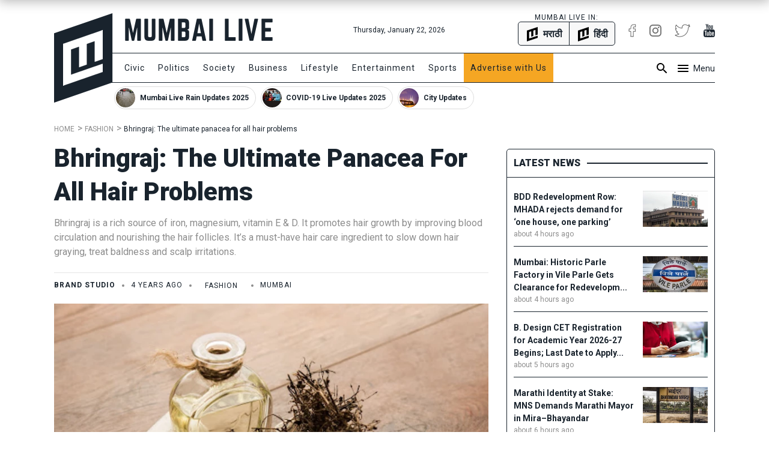

--- FILE ---
content_type: text/html; charset=utf-8
request_url: https://www.mumbailive.com/en/fashion/bhringraj-the-ultimate-panacea-for-all-hair-problems-68663
body_size: 24824
content:
<!DOCTYPE html><html xmlns="http://www.w3.org/1999/xhtml" xmlns:fb="http://www.facebook.com/2008/fbml" xml:lang="en" lang="en"><head><meta charset="utf-8"><meta name="dcterms.rightsHolder" content="MumbaiLive, Copyright (c) 2026"><meta http-equiv="X-UA-Compatible" content="IE=edge,chrome=IE8"><meta name="viewport" content="width=device-width, initial-scale=1"><meta name="dc.language" content="en"><meta name="applanguage" content="en"><meta name="csrf-token" content="S27JSsMd-APXIAZNtR6k9CVMl5ynW3QNLyxo"><meta name="robots" content="INDEX FOLLOW"><meta name="title" content="Bhringraj: The ultimate panacea for all hair problems | Mumbai Live"><meta name="description" content="The dream is to have luxurious Rapunzel-like hair, but that’s no easy feat. A lot of us struggle with lifeless strands and are constantly scouting for hair products to help hair grow faster, stronger, and healthier. There are many ingredients vetted by hair care experts known to do wonders to your t"><meta name="keywords" content="mumbai live,bhringraj,hair,hairfall,ayurveda"><meta name="news_keywords" content="mumbai live,bhringraj,hair,hairfall,ayurveda"><link rel="canonical" href="https://www.mumbailive.com/en/fashion/bhringraj-the-ultimate-panacea-for-all-hair-problems-68663"><link rel="alternate" href="android-app://com.mumbailive.android/https/www.mumbailive.com/en/fashion/bhringraj-the-ultimate-panacea-for-all-hair-problems-68663"><link rel="alternate" href="ios-app://1216360089/https/www.mumbailive.com/en/fashion/bhringraj-the-ultimate-panacea-for-all-hair-problems-68663"><meta property="fb:pages" content="963027840478621"><meta property="cr:sponsored"><title>Bhringraj: The ultimate panacea for all hair problems | Mumbai Live</title><!-- Open Graph data--><meta property="fb:app_id" content="311056009239411"><meta property="og:site_name" content="Mumbai Live"><meta property="fb:pages" content="256850034779440"><meta property="og:url" content="https://www.mumbailive.com/en/fashion/bhringraj-the-ultimate-panacea-for-all-hair-problems-68663"><meta property="og:title" content="Bhringraj: The ultimate panacea for all hair problems"><meta property="og:image" content="https://www.mumbailive.com/images/media/images/bhringraj_1632803231357.jpg?bg=ccaf97&amp;crop=512%2C287.43859649122805%2C0%2Cnull&amp;fit=crop&amp;fitToScale=w%2C1368%2C768&amp;fm=webp&amp;h=606.3157894736842&amp;height=342&amp;w=1080&amp;width=512"><meta property="og:description" content="The dream is to have luxurious Rapunzel-like hair, but that’s no easy feat. A lot of us struggle with lifeless strands and are constantly scouting for hair products to help hair grow faster, stronger, and healthier. There are many ingredients vetted by hair care experts known to do wonders to your t"><meta property="og:type" content="article"><meta property="article:publisher" content="https://www.facebook.com/mumbailivenews"><meta property="article:author" content="https://www.facebook.com/mumbailivenews"><meta property="og:image:width" content="1080"><meta property="og:image:height" content="606"><meta property="article:tag" content="mumbai live"><meta property="article:tag" content="bhringraj"><meta property="article:tag" content="hair"><meta property="article:tag" content="hairfall"><meta property="article:tag" content="ayurveda"><!-- end--><!-- Twitter Card data--><meta name="twitter:card" content="summary"><meta name="twitter:site" content="@MumbaiLiveNews"><meta name="twitter:app:name:googleplay" content="Mumbai Live - Local News Guide"><meta name="twitter:app:id:googleplay" content="com.mumbailive.android"><meta name="twitter:app:url:googleplay" content="https://play.google.com/store/apps/details?id=com.mumbailive.android"><meta name="twitter:title" content="Bhringraj: The ultimate panacea for all hair problems"><meta name="twitter:image" content="https://www.mumbailive.com/images/media/images/bhringraj_1632803231357.jpg?bg=ccaf97&amp;crop=512%2C287.43859649122805%2C0%2Cnull&amp;fit=crop&amp;fitToScale=w%2C1368%2C768&amp;fm=webp&amp;h=606.3157894736842&amp;height=342&amp;w=1080&amp;width=512"><meta name="twitter:description" content="The dream is to have luxurious Rapunzel-like hair, but that’s no easy feat. A lot of us struggle with lifeless strands and are constantly scouting for hair products to help hair grow faster, stronger, and healthier. There are many ingredients vetted by hair care experts known to do wonders to your t"><meta name="twitter:url" content="https://www.mumbailive.com/en/fashion/bhringraj-the-ultimate-panacea-for-all-hair-problems-68663"><meta name="twitter:card" content="summary_large_image"><meta name="twitter:creator" content="@MumbaiLiveNews"><!-- end--><!-- Apple Meta data--><meta name="apple-mobile-web-app-capable" content="yes"><meta name="apple-mobile-web-app-status-bar-style" content="black"><meta name="apple-mobile-web-app-title" content="Mumbai Live"><!-- end--><link rel="apple-touch-icon-precomposed" sizes="57x57" href="/build/images/favicon/apple-touch-icon-57x57-063ec5df6c.png"><link rel="apple-touch-icon-precomposed" sizes="114x114" href="/build/images/favicon/apple-touch-icon-114x114-7d07924b48.png"><link rel="apple-touch-icon-precomposed" sizes="72x72" href="/build/images/favicon/apple-touch-icon-72x72-71c2279cb3.png"><link rel="apple-touch-icon-precomposed" sizes="144x144" href="/build/images/favicon/apple-touch-icon-144x144-c09f2d07eb.png"><link rel="apple-touch-icon-precomposed" sizes="60x60" href="/build/images/favicon/apple-touch-icon-60x60-50684e9f17.png"><link rel="apple-touch-icon-precomposed" sizes="120x120" href="/build/images/favicon/apple-touch-icon-120x120-c63d386549.png"><link rel="apple-touch-icon-precomposed" sizes="76x76" href="/build/images/favicon/apple-touch-icon-76x76-faabdbcf10.png"><link rel="apple-touch-icon-precomposed" sizes="152x152" href="/build/images/favicon/apple-touch-icon-152x152-4199f1bbcb.png"><link rel="icon" type="image/png" href="/build/images/favicon/favicon-196x196-95413f5c3b.png" sizes="196x196"><link rel="icon" type="image/png" href="/build/images/favicon/favicon-96x96-223e817e32.png" sizes="96x96"><link rel="icon" type="image/png" href="/build/images/favicon/favicon-32x32-2caa5a4b08.png" sizes="32x32"><link rel="icon" type="image/png" href="/build/images/favicon/favicon-16x16-d469aa263e.png" sizes="16x16"><link rel="icon" type="image/png" href="/build/images/favicon/favicon-128-3efe18daa6.png" sizes="128x128"><meta name="application-name" content="&amp;nbsp;"><meta name="msapplication-TileColor" content="#FFFFFF"><meta name="msapplication-TileImage" content="mstile-144x144.png"><meta name="msapplication-square70x70logo" content="mstile-70x70.png"><meta name="msapplication-square150x150logo" content="mstile-150x150.png"><meta name="msapplication-wide310x150logo" content="mstile-310x150.png"><meta name="msapplication-square310x310logo" content="mstile-310x310.png"><meta name="outreach_verification" content="qFqoIaVhzD2L0MoTqQoj"><link rel="dns-prefetch" href="https://www.google.com"><link rel="dns-prefetch" href="https://apis.google.com"><link rel="dns-prefetch" href="https://ajax.googleapis.com"><link rel="dns-prefetch" href="https://pagead2.googlesyndication.com"><link rel="dns-prefetch" href="https://www.googletagservices.com"><link rel="dns-prefetch" href="https://googleads.g.doubleclick.net"><link rel="dns-prefetch" href="https://gstatic.com"><link rel="dns-prefetch" href="https://fonts.gstatic.com"><link rel="dns-prefetch" href="https://ssl.gstatic.com"><link rel="dns-prefetch" href="https://www.google-analytics.com"><link rel="dns-prefetch" href="https://www.youtube.com"><link rel="dns-prefetch" href="https://img.youtube.com"><link rel="dns-prefetch" href="https://connect.facebook.net"><link rel="dns-prefetch" href="https://platform.twitter.com"><link rel="dns-prefetch" href="https://jsc.mgid.com"><link rel="alternate" href="https://www.mumbailive.com/en/fashion/bhringraj-the-ultimate-panacea-for-all-hair-problems-68663" hreflang="en"><link rel="amphtml" href="https://www.mumbailive.com/amp/en/fashion/bhringraj-the-ultimate-panacea-for-all-hair-problems-68663"><style>*,::after,::before{box-sizing:border-box}html{font-family:sans-serif;line-height:1.15;-webkit-text-size-adjust:100%;-ms-text-size-adjust:100%;-ms-overflow-style:scrollbar}@-ms-viewport{width:device-width}header{display:block}body{margin:0;font-family:-apple-system,BlinkMacSystemFont,"Segoe UI",Roboto,"Helvetica Neue",Arial,sans-serif,"Apple Color Emoji","Segoe UI Emoji","Segoe UI Symbol";font-size:1rem;font-weight:400;line-height:1.5;color:#212529;text-align:left;background-color:#fff}hr{box-sizing:content-box;height:0;overflow:visible}h1{margin-top:0;margin-bottom:.5rem}p{margin-top:0;margin-bottom:1rem}ol,ul{margin-top:0;margin-bottom:1rem}ul ul{margin-bottom:0}strong{font-weight:bolder}a{color:#0064ff;text-decoration:none;background-color:transparent;-webkit-text-decoration-skip:objects}a:not([href]):not([tabindex]){color:inherit;text-decoration:none}img{vertical-align:middle;border-style:none}svg:not(:root){overflow:hidden}input{margin:0;font-family:inherit;font-size:inherit;line-height:inherit}input{overflow:visible}::-webkit-file-upload-button{font:inherit;-webkit-appearance:button}h1{margin-bottom:.5rem;font-family:inherit;font-weight:500;line-height:1.2;color:inherit}h1{font-size:2.5rem}hr{margin-top:1rem;margin-bottom:1rem;border:0;border-top:1px solid rgba(0,0,0,.1)}.list-unstyled{padding-left:0;list-style:none}.container{width:100%;padding-right:15px;padding-left:15px;margin-right:auto;margin-left:auto}@media (min-width:576px){.container{max-width:540px}}@media (min-width:768px){.container{max-width:720px}}.container-fluid{width:100%;padding-right:15px;padding-left:15px;margin-right:auto;margin-left:auto}.row{display:flex;flex-wrap:wrap;margin-right:-15px;margin-left:-15px}.col-4,.col-8,.col-md-10,.col-md-2,.col-md-4,.col-md-8{position:relative;width:100%;min-height:1px;padding-right:15px;padding-left:15px}.col-4{flex:0 0 33.33333%;max-width:33.33333%}.col-8{flex:0 0 66.66667%;max-width:66.66667%}@media (min-width:768px){.col-md-2{flex:0 0 16.66667%;max-width:16.66667%}.col-md-4{flex:0 0 33.33333%;max-width:33.33333%}.col-md-8{flex:0 0 66.66667%;max-width:66.66667%}.col-md-10{flex:0 0 83.33333%;max-width:83.33333%}}.collapse{display:none}.alert{position:relative;padding:.75rem 1.25rem;margin-bottom:1rem;border:1px solid transparent;border-radius:5px}.alert-heading{color:inherit}.alert-link{font-weight:700}.alert-dismissible{padding-right:4rem}.alert-dismissible .close{position:absolute;top:0;right:0;padding:.75rem 1.25rem;color:inherit}.alert-primary{color:#003485;background-color:#cce0ff;border-color:#b8d4ff}.alert-primary hr{border-top-color:#9fc5ff}.alert-primary .alert-link{color:#002052}.alert-secondary{color:#383d41;background-color:#e2e3e5;border-color:#d6d8db}.alert-secondary hr{border-top-color:#c8cbcf}.alert-secondary .alert-link{color:#202326}.alert-success{color:#155724;background-color:#d4edda;border-color:#c3e6cb}.alert-success hr{border-top-color:#b1dfbb}.alert-success .alert-link{color:#0b2e13}.alert-info{color:#0c5460;background-color:#d1ecf1;border-color:#bee5eb}.alert-info hr{border-top-color:#abdde5}.alert-info .alert-link{color:#062c33}.alert-warning{color:#856404;background-color:#fff3cd;border-color:#ffeeba}.alert-warning hr{border-top-color:#ffe8a1}.alert-warning .alert-link{color:#533f03}.alert-danger{color:#840016;background-color:#ffccd4;border-color:#ffb8c3}.alert-danger hr{border-top-color:#ff9fad}.alert-danger .alert-link{color:#51000e}.alert-light{color:#818182;background-color:#fefefe;border-color:#fdfdfe}.alert-light hr{border-top-color:#ececf6}.alert-light .alert-link{color:#686868}.alert-dark{color:#1b1e21;background-color:#d6d8d9;border-color:#c6c8ca}.alert-dark hr{border-top-color:#b9bbbe}.alert-dark .alert-link{color:#040505}.bg-white{background:#fff!important}.border{border:1px solid #dee2e6!important}.border-top{border-top:1px solid #dee2e6!important}.border-right{border-right:1px solid #dee2e6!important}.border-bottom{border-bottom:1px solid #dee2e6!important}.border-0{border:0!important}.border-top-0{border-top:0!important}.border-right-0{border-right:0!important}.border-bottom-0{border-bottom:0!important}.border-left-0{border-left:0!important}.rounded{border-radius:5px!important}.rounded-right{border-top-right-radius:5px!important;border-bottom-right-radius:5px!important}.rounded-left{border-top-left-radius:5px!important;border-bottom-left-radius:5px!important}.rounded-circle{border-radius:50%!important}.clearfix::after{display:block;clear:both;content:""}.d-none{display:none!important}.d-inline-block{display:inline-block!important}.d-block{display:block!important}.d-flex{display:flex!important}.flex-column{flex-direction:column!important}.justify-content-end{justify-content:flex-end!important}.justify-content-center{justify-content:center!important}.align-items-center{align-items:center!important}.float-left{float:left!important}.float-right{float:right!important}.position-relative{position:relative!important}.position-absolute{position:absolute!important}.position-fixed{position:fixed!important}.w-100{width:100%!important}.h-100{height:100%!important}.mw-100{max-width:100%!important}.mh-100{max-height:100%!important}.text-truncate{overflow:hidden;text-overflow:ellipsis;white-space:nowrap}.text-left{text-align:left!important}.text-right{text-align:right!important}.text-center{text-align:center!important}.text-uppercase{text-transform:uppercase!important}.text-capitalize{text-transform:capitalize!important}html{font-size:16px;min-height:100%}body{min-height:100%;font-size:16px;line-height:1.5;letter-spacing:0;color:#19232d;font-family:Roboto,sans-serif;-webkit-font-smoothing:antialiased;-moz-osx-font-smoothing:grayscale}.ml-font-teko{font-family:Roboto,sans-serif}.ml-font-bold{font-weight:700}.ml-font-black{font-weight:900}.ml-font-size-xs{font-size:12px}.ml-font-size-sm{font-size:14px}.ml-font-size-lg{font-size:18px}.ml-font-size-xl{font-size:22px}.ml-font-size-xxl{font-size:24px}.ml-card-box-shadow{box-shadow:0 2px 4px rgba(0,0,0,.4)}.top-0{top:0}.top-50{top:50%;-moz-transform:translateY(-50%);-o-transforma:translateY(-50%);-webkit-transform:translateY(-50%);transform:translateY(-50%)}.bottom-0{bottom:0}.left-0{left:0}.right-0{right:0}.ml-section-header hr{border-top-color:#19232d}.nowrap{white-space:nowrap}.pre-wrap{white-space:pre-wrap}img{max-width:100%;max-height:100%}hr.app-black{border-top:1px solid #19232d}.image-container{position:relative;height:0;overflow:hidden;padding-bottom:100%;background:#e9e9e9}.image-container.news{padding-bottom:56%}.image-container.facebook-img:not(.news){padding-bottom:75%}.image-container img{width:100%}.image-container img:not(.icon){position:absolute;top:0;left:0}.letter-space-1{letter-spacing:1px}.flex-1{flex:1}.push--top{margin-top:22px!important}.push--right{margin-right:22px!important}.push--bottom{margin-bottom:22px!important}.push--left{margin-left:22px!important}.push--ends{margin-top:22px!important;margin-bottom:22px!important}.push-half--right{margin-right:11px!important}.push-half--bottom{margin-bottom:11px!important}.push-half--left{margin-left:11px!important}.push-half--sides{margin-right:11px!important;margin-left:11px!important}.push-quarter--right{margin-right:5.5px!important}.flush{margin:0!important}.flush--top{margin-top:0!important}.flush--bottom{margin-bottom:0!important}.soft--top{padding-top:22px!important}.soft--right{padding-right:22px!important}.soft--ends{padding-top:22px!important;padding-bottom:22px!important}.soft--sides{padding-right:22px!important;padding-left:22px!important}.soft-half{padding:11px!important}.soft-half--right{padding-right:11px!important}.soft-half--bottom{padding-bottom:11px!important}.soft-half--left{padding-left:11px!important}.soft-half--ends{padding-top:11px!important;padding-bottom:11px!important}.soft-half--sides{padding-right:11px!important;padding-left:11px!important}.soft-quarter--bottom{padding-bottom:5.5px!important}.soft-quarter--left{padding-left:5.5px!important}.soft-quarter--ends{padding-top:5.5px!important;padding-bottom:5.5px!important}.hard{padding:0!important}.hard--left{padding-left:0!important}.overflow-hidden{overflow:hidden}.overflow-y-scroll{overflow-y:scroll}.overflow-x-scroll{overflow-x:scroll}.color-white{color:#fff!important}.color-grey{color:#8d8d8d!important}.color-app-black{color:#19232d!important}.color-blue{color:#0064ff!important}.bg-app-black{background-color:#19232d}.bg-grey{background-color:#8d8d8d}.bg-light-grey{background-color:#e9e9e9}.bg-lighter-grey{background-color:#f8f8f8}.border-app{border-color:#19232d!important}.no-decoration{text-decoration:none}.outline-none{outline:0}#ml-body-overlay{background:rgba(0,0,0,.6);position:fixed;left:0;height:100%;width:100%;z-index:4;visibility:hidden;opacity:0}.multiline-ellipsis-3{white-space:initial;display:block;overflow:hidden;line-height:1.5;max-height:4.5em}.v-align-middle{vertical-align:middle}.v-align-contents:before{content:"";height:100%;display:inline-block;vertical-align:middle}.v-align-contents>*{vertical-align:middle;display:inline-block}.normal-lh{line-height:normal}.dot{display:inline-block;width:4px;height:4px;border-radius:50%;vertical-align:middle;margin:0 8px}.ml-by-line{font-size:12px;color:#8d8d8d}.ml-play-video-icon{position:absolute;width:100%;height:100%;top:0;text-align:center}.ml-play-video-icon img{border-radius:50%}.ml-play-video-icon.sm img{width:32px}.brdcrmb--l__i{padding-right:5px;display:inline-block}.brdcrmb--l__i[data-breadcrumb]:before{content:attr(data-breadcrumb) " "}#ml-aside-nav{z-index:4;right:-100%}#ml-aside-nav .super-category{background:0 0}#ml-aside-nav .super-category .up{display:inline-block}#ml-aside-nav .super-category .down{display:none}#ml-aside-nav .super-category.collapsed{background:#19232d;color:#fff}#ml-aside-nav .super-category.collapsed .up{display:none}#ml-aside-nav .super-category.collapsed .down{display:inline-block}#ml-aside-nav .super-category.collapsed .down.active{display:none}#language-switch{height:40px;line-height:38px}.caption{color:#8d8d8d;font-style:italic}iframe{max-width:100%}.facebook-img{background-position:center;background-size:100% auto;background-repeat:no-repeat}#audio-player .loader{display:none;background:rgba(0,0,0,.4);z-index:2}.hide-scrollbar{-ms-overflow-style:none}.hide-scrollbar::-webkit-scrollbar{display:none}.horizontal-scroll .nav-btn{outline:0;background:#fff;height:40px;width:40px;top:50%;margin-top:-20px}.horizontal-scroll .nav-btn.left{left:-10px}.horizontal-scroll .nav-btn.right{right:-10px}.horizontal-scroll .nav-btn[disabled]{opacity:.3}.horizontal-scroll .nav-btn.transparent[disabled]{display:none}.horizontal-scroll .nav-btn.transparent.left{top:0;left:-7px;background:linear-gradient(90deg,#fff 10%,rgba(255,255,255,0))}.horizontal-scroll .nav-btn.transparent.right{top:0;right:-7px;background:linear-gradient(270deg,#fff 10%,rgba(255,255,255,0))}.webkit-smooth-scroll{-webkit-overflow-scrolling:touch}.lazy-img-icon img{width:50%}.read-more .more-text{display:none}.read-more.active .more-text{display:inline}.read-more.active .more{display:none}.ml-icons{display:inline-block;width:24px;height:24px;background-image:url(/static/images/sprites/default_24dp_sprites.png)}.ml-icons.active{background-image:url(/static/images/sprites/active_24dp_sprites.png)}.ml-icons.white{background-image:url(/static/images/sprites/white_24dp_sprites.png)}.ml-icons.search{background-position:0 -25px}.ml-icons.menu{background-position:0 0}.ml-icons.times{background-position:0 -150px}.ml-icons.chevron_left{background-position:0 -200px}.ml-icons.chevron_right{background-position:0 -175px}.ml-icons.arrow_forward{background-position:0 -275px}.ml-icons.arrow_back{background-position:0 -300px}.ml-icons.chevron_down{background-position:0 -325px}.ml-icons.chevron_up{background-position:0 -350px}h1{line-height:1.4}.container{max-width:1130px}#ml-header{height:150px;background:#fff}#ml-header #ml-logo{width:365px}#ml-top-nav{height:56px;line-height:56px}#ml-top-nav ul{color:#19232d}#ml-nav{top:66px;height:50px;line-height:48px;width:100%;padding-left:95px}#ml-nav #main-nav li a{color:#19232d}#alt-header{z-index:3;height:50px;top:-50px;box-shadow:0 0 20px 2px rgba(0,0,0,.3)}#ml-page-content{margin-top:30px}.ml-section-header hr{border-top:2px solid #19232d}#ml-aside-nav{max-width:350px}#ml-search-form{top:150px;opacity:0;z-index:-1}.ml-play-video-icon img{max-width:80px;width:25%}.ml-play-video-icon img:hover{background:rgba(20,22,26,.7)}#nav-blocks-cnt{height:38px;overflow-y:hidden;padding-left:100px;bottom:-10px}#nav-blocks-cnt .nav-btn{width:120px;height:38px;top:0}#nav-blocks-cnt .nav-btn[disabled]{display:none}#nav-blocks-cnt .nav-btn.left{background:linear-gradient(90deg,#fff 10%,rgba(255,255,255,0))}#nav-blocks-cnt .nav-btn.right{right:-7px;background:linear-gradient(270deg,#fff 10%,rgba(255,255,255,0))}#nav-blocks-cnt .nav-block{border-radius:20px;margin-right:8px;overflow:hidden;border:1px solid #ddd}#nav-blocks-cnt .nav-block:last-child{margin-right:0}#nav-blocks-cnt .nav-block .body{white-space:initial;line-height:12px}#nav-blocks-cnt .nav-block .body .title{font-size:12px;line-height:14px}#nav-blocks-cnt .nav-block .body .img{margin:2px;width:32px;height:32px;background-color:#ddd;background-position:bottom;background-size:cover;border-radius:50%}#admin-control{z-index:3}.ml-google-ad.skyscraper{position:fixed;top:55px;margin-left:565px;left:50%;width:160px;height:600px}.ml-google-ad .body.square{min-height:280px}.ml-google-ad .body.horizontal{min-height:90px}.ml-google-ad ins{display:block}.ml-google-ad ins[data-adsbygoogle-status]{min-height:auto}.ml-story-headline{font-size:42px;line-height:1.3em}*,::after,::before{box-sizing:border-box}html{font-family:sans-serif;line-height:1.15;-webkit-text-size-adjust:100%;-ms-text-size-adjust:100%;-ms-overflow-style:scrollbar}@-ms-viewport{width:device-width}header{display:block}body{margin:0;font-family:-apple-system,BlinkMacSystemFont,"Segoe UI",Roboto,"Helvetica Neue",Arial,sans-serif,"Apple Color Emoji","Segoe UI Emoji","Segoe UI Symbol";font-size:1rem;font-weight:400;line-height:1.5;color:#212529;text-align:left;background-color:#fff}hr{box-sizing:content-box;height:0;overflow:visible}h1{margin-top:0;margin-bottom:.5rem}p{margin-top:0;margin-bottom:1rem}ol,ul{margin-top:0;margin-bottom:1rem}ul ul{margin-bottom:0}strong{font-weight:bolder}a{color:#0064ff;text-decoration:none;background-color:transparent;-webkit-text-decoration-skip:objects}a:not([href]):not([tabindex]){color:inherit;text-decoration:none}img{vertical-align:middle;border-style:none}svg:not(:root){overflow:hidden}input{margin:0;font-family:inherit;font-size:inherit;line-height:inherit}input{overflow:visible}::-webkit-file-upload-button{font:inherit;-webkit-appearance:button}h1{margin-bottom:.5rem;font-family:inherit;font-weight:500;line-height:1.2;color:inherit}h1{font-size:2.5rem}hr{margin-top:1rem;margin-bottom:1rem;border:0;border-top:1px solid rgba(0,0,0,.1)}.list-unstyled{padding-left:0;list-style:none}.container{width:100%;padding-right:15px;padding-left:15px;margin-right:auto;margin-left:auto}@media (min-width:576px){.container{max-width:540px}}@media (min-width:768px){.container{max-width:720px}}.container-fluid{width:100%;padding-right:15px;padding-left:15px;margin-right:auto;margin-left:auto}.row{display:flex;flex-wrap:wrap;margin-right:-15px;margin-left:-15px}.col-4,.col-8,.col-md-10,.col-md-2,.col-md-4,.col-md-8{position:relative;width:100%;min-height:1px;padding-right:15px;padding-left:15px}.col-4{flex:0 0 33.33333%;max-width:33.33333%}.col-8{flex:0 0 66.66667%;max-width:66.66667%}@media (min-width:768px){.col-md-2{flex:0 0 16.66667%;max-width:16.66667%}.col-md-4{flex:0 0 33.33333%;max-width:33.33333%}.col-md-8{flex:0 0 66.66667%;max-width:66.66667%}.col-md-10{flex:0 0 83.33333%;max-width:83.33333%}}.collapse{display:none}.alert{position:relative;padding:.75rem 1.25rem;margin-bottom:1rem;border:1px solid transparent;border-radius:5px}.alert-heading{color:inherit}.alert-link{font-weight:700}.alert-dismissible{padding-right:4rem}.alert-dismissible .close{position:absolute;top:0;right:0;padding:.75rem 1.25rem;color:inherit}.alert-primary{color:#003485;background-color:#cce0ff;border-color:#b8d4ff}.alert-primary hr{border-top-color:#9fc5ff}.alert-primary .alert-link{color:#002052}.alert-secondary{color:#383d41;background-color:#e2e3e5;border-color:#d6d8db}.alert-secondary hr{border-top-color:#c8cbcf}.alert-secondary .alert-link{color:#202326}.alert-success{color:#155724;background-color:#d4edda;border-color:#c3e6cb}.alert-success hr{border-top-color:#b1dfbb}.alert-success .alert-link{color:#0b2e13}.alert-info{color:#0c5460;background-color:#d1ecf1;border-color:#bee5eb}.alert-info hr{border-top-color:#abdde5}.alert-info .alert-link{color:#062c33}.alert-warning{color:#856404;background-color:#fff3cd;border-color:#ffeeba}.alert-warning hr{border-top-color:#ffe8a1}.alert-warning .alert-link{color:#533f03}.alert-danger{color:#840016;background-color:#ffccd4;border-color:#ffb8c3}.alert-danger hr{border-top-color:#ff9fad}.alert-danger .alert-link{color:#51000e}.alert-light{color:#818182;background-color:#fefefe;border-color:#fdfdfe}.alert-light hr{border-top-color:#ececf6}.alert-light .alert-link{color:#686868}.alert-dark{color:#1b1e21;background-color:#d6d8d9;border-color:#c6c8ca}.alert-dark hr{border-top-color:#b9bbbe}.alert-dark .alert-link{color:#040505}.bg-white{background:#fff!important}.border{border:1px solid #dee2e6!important}.border-top{border-top:1px solid #dee2e6!important}.border-right{border-right:1px solid #dee2e6!important}.border-bottom{border-bottom:1px solid #dee2e6!important}.border-0{border:0!important}.border-top-0{border-top:0!important}.border-right-0{border-right:0!important}.border-bottom-0{border-bottom:0!important}.border-left-0{border-left:0!important}.rounded{border-radius:5px!important}.rounded-right{border-top-right-radius:5px!important;border-bottom-right-radius:5px!important}.rounded-left{border-top-left-radius:5px!important;border-bottom-left-radius:5px!important}.rounded-circle{border-radius:50%!important}.clearfix::after{display:block;clear:both;content:""}.d-none{display:none!important}.d-inline-block{display:inline-block!important}.d-block{display:block!important}.d-flex{display:flex!important}.flex-column{flex-direction:column!important}.justify-content-end{justify-content:flex-end!important}.justify-content-center{justify-content:center!important}.align-items-center{align-items:center!important}.float-left{float:left!important}.float-right{float:right!important}.position-relative{position:relative!important}.position-absolute{position:absolute!important}.position-fixed{position:fixed!important}.w-100{width:100%!important}.h-100{height:100%!important}.mw-100{max-width:100%!important}.mh-100{max-height:100%!important}.text-truncate{overflow:hidden;text-overflow:ellipsis;white-space:nowrap}.text-left{text-align:left!important}.text-right{text-align:right!important}.text-center{text-align:center!important}.text-uppercase{text-transform:uppercase!important}.text-capitalize{text-transform:capitalize!important}html{font-size:16px;min-height:100%}body{min-height:100%;font-size:16px;line-height:1.5;letter-spacing:0;color:#19232d;font-family:Roboto,sans-serif;-webkit-font-smoothing:antialiased;-moz-osx-font-smoothing:grayscale}.ml-font-teko{font-family:Roboto,sans-serif}.ml-font-bold{font-weight:700}.ml-font-black{font-weight:900}.ml-font-size-xs{font-size:12px}.ml-font-size-sm{font-size:14px}.ml-font-size-lg{font-size:18px}.ml-font-size-xl{font-size:22px}.ml-font-size-xxl{font-size:24px}.ml-card-box-shadow{box-shadow:0 2px 4px rgba(0,0,0,.4)}.top-0{top:0}.top-50{top:50%;-moz-transform:translateY(-50%);-o-transforma:translateY(-50%);-webkit-transform:translateY(-50%);transform:translateY(-50%)}.bottom-0{bottom:0}.left-0{left:0}.right-0{right:0}.ml-section-header hr{border-top-color:#19232d}.nowrap{white-space:nowrap}.pre-wrap{white-space:pre-wrap}img{max-width:100%;max-height:100%}hr.app-black{border-top:1px solid #19232d}.image-container{position:relative;height:0;overflow:hidden;padding-bottom:100%;background:#e9e9e9}.image-container.news{padding-bottom:56%}.image-container.facebook-img:not(.news){padding-bottom:75%}.image-container img{width:100%}.image-container img:not(.icon){position:absolute;top:0;left:0}.letter-space-1{letter-spacing:1px}.flex-1{flex:1}.push--top{margin-top:22px!important}.push--right{margin-right:22px!important}.push--bottom{margin-bottom:22px!important}.push--left{margin-left:22px!important}.push--ends{margin-top:22px!important;margin-bottom:22px!important}.push-half--right{margin-right:11px!important}.push-half--bottom{margin-bottom:11px!important}.push-half--left{margin-left:11px!important}.push-half--sides{margin-right:11px!important;margin-left:11px!important}.push-quarter--right{margin-right:5.5px!important}.flush{margin:0!important}.flush--top{margin-top:0!important}.flush--bottom{margin-bottom:0!important}.soft--top{padding-top:22px!important}.soft--right{padding-right:22px!important}.soft--ends{padding-top:22px!important;padding-bottom:22px!important}.soft--sides{padding-right:22px!important;padding-left:22px!important}.soft-half{padding:11px!important}.soft-half--right{padding-right:11px!important}.soft-half--bottom{padding-bottom:11px!important}.soft-half--left{padding-left:11px!important}.soft-half--ends{padding-top:11px!important;padding-bottom:11px!important}.soft-half--sides{padding-right:11px!important;padding-left:11px!important}.soft-quarter--bottom{padding-bottom:5.5px!important}.soft-quarter--left{padding-left:5.5px!important}.soft-quarter--ends{padding-top:5.5px!important;padding-bottom:5.5px!important}.hard{padding:0!important}.hard--left{padding-left:0!important}.overflow-hidden{overflow:hidden}.overflow-y-scroll{overflow-y:scroll}.overflow-x-scroll{overflow-x:scroll}.color-white{color:#fff!important}.color-grey{color:#8d8d8d!important}.color-app-black{color:#19232d!important}.color-blue{color:#0064ff!important}.bg-app-black{background-color:#19232d}.bg-grey{background-color:#8d8d8d}.bg-light-grey{background-color:#e9e9e9}.bg-lighter-grey{background-color:#f8f8f8}.border-app{border-color:#19232d!important}.no-decoration{text-decoration:none}.outline-none{outline:0}#ml-body-overlay{background:rgba(0,0,0,.6);position:fixed;left:0;height:100%;width:100%;z-index:4;visibility:hidden;opacity:0}.multiline-ellipsis-3{white-space:initial;display:block;overflow:hidden;line-height:1.5;max-height:4.5em}.v-align-middle{vertical-align:middle}.v-align-contents:before{content:"";height:100%;display:inline-block;vertical-align:middle}.v-align-contents>*{vertical-align:middle;display:inline-block}.normal-lh{line-height:normal}.dot{display:inline-block;width:4px;height:4px;border-radius:50%;vertical-align:middle;margin:0 8px}.ml-by-line{font-size:12px;color:#8d8d8d}.ml-play-video-icon{position:absolute;width:100%;height:100%;top:0;text-align:center}.ml-play-video-icon img{border-radius:50%}.ml-play-video-icon.sm img{width:32px}.brdcrmb--l__i{padding-right:5px;display:inline-block}.brdcrmb--l__i[data-breadcrumb]:before{content:attr(data-breadcrumb) " "}#ml-aside-nav{z-index:4;right:-100%}#ml-aside-nav .super-category{background:0 0}#ml-aside-nav .super-category .up{display:inline-block}#ml-aside-nav .super-category .down{display:none}#ml-aside-nav .super-category.collapsed{background:#19232d;color:#fff}#ml-aside-nav .super-category.collapsed .up{display:none}#ml-aside-nav .super-category.collapsed .down{display:inline-block}#ml-aside-nav .super-category.collapsed .down.active{display:none}#language-switch{height:40px;line-height:38px}.caption{color:#8d8d8d;font-style:italic}iframe{max-width:100%}.facebook-img{background-position:center;background-size:100% auto;background-repeat:no-repeat}#audio-player .loader{display:none;background:rgba(0,0,0,.4);z-index:2}.hide-scrollbar{-ms-overflow-style:none}.hide-scrollbar::-webkit-scrollbar{display:none}.horizontal-scroll .nav-btn{outline:0;background:#fff;height:40px;width:40px;top:50%;margin-top:-20px}.horizontal-scroll .nav-btn.left{left:-10px}.horizontal-scroll .nav-btn.right{right:-10px}.horizontal-scroll .nav-btn[disabled]{opacity:.3}.horizontal-scroll .nav-btn.transparent[disabled]{display:none}.horizontal-scroll .nav-btn.transparent.left{top:0;left:-7px;background:linear-gradient(90deg,#fff 10%,rgba(255,255,255,0))}.horizontal-scroll .nav-btn.transparent.right{top:0;right:-7px;background:linear-gradient(270deg,#fff 10%,rgba(255,255,255,0))}.webkit-smooth-scroll{-webkit-overflow-scrolling:touch}.lazy-img-icon img{width:50%}.read-more .more-text{display:none}.read-more.active .more-text{display:inline}.read-more.active .more{display:none}.ml-icons{display:inline-block;width:24px;height:24px;background-image:url(/static/images/sprites/default_24dp_sprites.png)}.ml-icons.active{background-image:url(/static/images/sprites/active_24dp_sprites.png)}.ml-icons.white{background-image:url(/static/images/sprites/white_24dp_sprites.png)}.ml-icons.search{background-position:0 -25px}.ml-icons.menu{background-position:0 0}.ml-icons.times{background-position:0 -150px}.ml-icons.chevron_left{background-position:0 -200px}.ml-icons.chevron_right{background-position:0 -175px}.ml-icons.arrow_forward{background-position:0 -275px}.ml-icons.arrow_back{background-position:0 -300px}.ml-icons.chevron_down{background-position:0 -325px}.ml-icons.chevron_up{background-position:0 -350px}h1{line-height:1.4}.container{max-width:1130px}#ml-header{height:150px;background:#fff}#ml-header #ml-logo{width:365px}#ml-top-nav{height:56px;line-height:56px}#ml-top-nav ul{color:#19232d}#ml-nav{top:66px;height:50px;line-height:48px;width:100%;padding-left:95px}#ml-nav #main-nav li a{color:#19232d}#alt-header{z-index:3;height:50px;top:-50px;box-shadow:0 0 20px 2px rgba(0,0,0,.3)}#ml-page-content{margin-top:30px}.ml-section-header hr{border-top:2px solid #19232d}#ml-aside-nav{max-width:350px}#ml-search-form{top:150px;opacity:0;z-index:-1}.ml-play-video-icon img{max-width:80px;width:25%}.ml-play-video-icon img:hover{background:rgba(20,22,26,.7)}#nav-blocks-cnt{height:38px;overflow-y:hidden;padding-left:100px;bottom:-10px}#nav-blocks-cnt .nav-btn{width:120px;height:38px;top:0}#nav-blocks-cnt .nav-btn[disabled]{display:none}#nav-blocks-cnt .nav-btn.left{background:linear-gradient(90deg,#fff 10%,rgba(255,255,255,0))}#nav-blocks-cnt .nav-btn.right{right:-7px;background:linear-gradient(270deg,#fff 10%,rgba(255,255,255,0))}#nav-blocks-cnt .nav-block{border-radius:20px;margin-right:8px;overflow:hidden;border:1px solid #ddd}#nav-blocks-cnt .nav-block:last-child{margin-right:0}#nav-blocks-cnt .nav-block .body{white-space:initial;line-height:12px}#nav-blocks-cnt .nav-block .body .title{font-size:12px;line-height:14px}#nav-blocks-cnt .nav-block .body .img{margin:2px;width:32px;height:32px;background-color:#ddd;background-position:bottom;background-size:cover;border-radius:50%}#admin-control{z-index:3}.ml-google-ad.skyscraper{position:fixed;top:55px;margin-left:565px;left:50%;width:160px;height:600px}.ml-google-ad .body.square{min-height:280px}.ml-google-ad .body.horizontal{min-height:90px}.ml-google-ad ins{display:block}.ml-google-ad ins[data-adsbygoogle-status]{min-height:auto}.ml-story-headline{font-size:42px;line-height:1.3em}</style><script type="text/javascript">if (/AppContainer/i.test(window.navigator.userAgent)) {
  paytmMini = true;
  var css = '.hide-paytm-mini { display: none !important;} .d-block.hide-paytm-mini { display: none !important; } .d-inline-block.hide-paytm-mini { display: none !important; } .d-inline.hide-paytm-mini { display: none !important; } .d-flex.hide-paytm-mini { display: none !important; }',
  head = document.head,
  style = document.createElement('style');

  head.appendChild(style);

  style.type = 'text/css';
  if (style.styleSheet){
    // This is required for IE8 and below.
    style.styleSheet.cssText = css;
  } else {
    style.appendChild(document.createTextNode(css));
  }
}
</script><link rel="preload" href="/build/images/lazy-img-041999fc71.png" as="image"><link rel="preload" href="https://fonts.googleapis.com/css2?family=Roboto:ital,wght@0,400;0,700;0,900;1,400;1,700;1,900&amp;display=fallback" as="style"><link href="https://fonts.googleapis.com/css2?family=Roboto:ital,wght@0,400;0,700;0,900;1,400;1,700;1,900&amp;display=fallback" rel="stylesheet"><link rel="preload" href="/build/css/app_desktop-45ae289572.css" as="style"><link rel="stylesheet" href="/build/css/app_desktop.min-412d5be900.css" media="none" onload="this.media='all'"><style>.ml-story-desc p:first-of-type {
  display: inline;
}
</style><!--if lt IE 9script(src='https://oss.maxcdn.com/html5shiv/3.7.2/html5shiv.min.js')
script(src='https://oss.maxcdn.com/respond/1.4.2/respond.min.js')
--><script type="text/javascript">var online = function() {
  document.body.dataset.load_more = 1;
}
var offline = function() {
  document.body.dataset.load_more = 0;
}
</script><script type="application/ld+json"></script><script type="application/ld+json">{"@context":"http://schema.org","@type":"NewsArticle","mainEntityOfPage":{"@type":"WebPage","@id":"https://www.mumbailive.com/en/fashion/bhringraj-the-ultimate-panacea-for-all-hair-problems-68663"},"headline":"Bhringraj: The ultimate panacea for all hair problems","image":{"@type":"ImageObject","url":"https://www.mumbailive.com/images/media/images/bhringraj_1632803231357.jpg?bg=ccaf97&crop=512%2C287.43859649122805%2C0%2Cnull&fit=crop&fitToScale=w%2C1368%2C768&fm=webp&h=768&height=342&w=1368&width=512","height":768,"width":1368},"datePublished":"2021-09-29T06:30:00.000Z","dateModified":"2021-09-29T12:02:11.821Z","author":{"@type":"Person"},"publisher":{"@type":"Organization","name":"Mumbai Live","logo":{"@type":"ImageObject","url":"https://www.mumbailive.com/build/images/logo/logo_dark_big-9bf4617817.png","width":512,"height":90}},"description":"The dream is to have luxurious Rapunzel like hair but that’s no easy feat A lot of us struggle with lifeless strands and are constantly scouting for hair products to help hair grow faster stronger and healthier There are many ingredients vetted by hair care experts known to do wonders to your tresses Bhringraj is one such time tested natural"}</script><script type="text/javascript">// Media.net
window._mNHandle = window._mNHandle || {};
window._mNHandle.queue = window._mNHandle.queue || [];
medianet_versionId = "3121199";
//- GOOGLE NEWS INITIATIVE
//- (function(){var _AS_GAID_PROPERTY="UA-81301739-1";var _asCheckForTrackers=setInterval(function(){var _asTrackerLoaded=window.ga;if(_asTrackerLoaded){clearInterval(_asCheckForTrackers);_asInitiateVideoTracking()}},200);setTimeout(function(){clearInterval(_asCheckForTrackers)},1E4);var _asInitiateVideoTracking=function(){var _asSendHit=function(){var _asDestintationProperty=_AS_GAID_PROPERTY;var _asTrackerName=null;ga(function(){var _asTrackerNameSet=false;var _asTrackers=
//- ga.getAll();if(typeof _asTrackers!=="undefined"&&_asTrackers.length>0){var _asFilteredTracker=_asTrackers.filter(function(tracker){return tracker.get("trackingId")===_asDestintationProperty});if(_asFilteredTracker[0]!==undefined){_asTrackerName=_asFilteredTracker[0].get("name");_asTrackerNameSet=true}}if(!_asTrackerNameSet){ga.create(_asDestintationProperty,"auto","_adswerve");_asTrackerName="_adswerve"}});return function(_asData){if(_asData.videoTitle==="not set")return;ga(_asTrackerName+".send",
//- "event",{eventCategory:"NTG Video",eventAction:_asData.eventType,eventLabel:_asData.videoTitle,eventValue:_asData.hitValue,nonInteraction:_asData.nonInteraction})}}();function _asExtendFunctions(_asObj,_asMethods){for(var _asKey in _asMethods)_asObj[_asKey]=_asMethods[_asKey]}function _asGetYouTubeIframes(){_asYtIframes=Array.prototype.filter.call(document.getElementsByTagName("iframe"),function(iframe){return/youtube.com\/embed/.test(iframe.src)})}function _asEmbedYouTubeAPI(){var YT=window.YT;if(_asYtIframes.length>
//- 0){var _asYtApiExists=typeof YT!=="undefined"&&typeof YT.Player!=="undefined";if(!_asYtApiExists){var _asCreatedScript=document.createElement("script");var _asFirstScript=document.getElementsByTagName("script")[0];_asCreatedScript.async=true;_asCreatedScript.type="text/javascript";_asCreatedScript.src="//www.youtube.com/iframe_api";_asFirstScript.parentNode.insertBefore(_asCreatedScript,_asFirstScript)}_asApiInterval=window.setInterval(_asCheckForIframeAPI,1E3)}}function _asCheckForIframeAPI(){var YT=
//- window.YT;if(typeof YT!=="undefined"&&typeof YT.Player!=="undefined"){window.clearInterval(_asApiInterval);_asYtIframes.map(_asProcessIframeToVideo);_asSetFullScreenListeners();return}if(_asApiCurrentTime<=5)_asApiCurrentTime++;else window.clearInterval(_asApiInterval)}var _asVideoObjectAdditions={setMilestones:function(){var _asVidLength=this.getVideoLength();this._asData.milestones=this._asData.milestones.map(function(milestone){return milestone/100*_asVidLength})},setVideoTitle:function(){this._asData.videoTitle=
//- this.getVideoTitle()},getVideoTitle:function(){return this.getVideoData()&&this.getVideoData().title?this.getVideoData().title:decodeURIComponent(this.getVideoUrl().split("/")[this.currentSrc.split("/").length-1])},getVideoLength:function(){return Math.round(this.getDuration())},setVideoLength:function(){this._asData.videoLength=this.getVideoLength()},_getCurrentTime:function(){return Math.round(this.getCurrentTime())},isVideo:function(){return this&&this.nodeName==="VIDEO"},_vidLoaded:function(){if(this._asData.videoLoaded)return;
//- this.setVideoTitle();this.setVideoLength();this.setMilestones();this._sendHit("player loaded",true);this._asData.videoLoaded=true},_vidPlay:function(e){var _asVid=e===undefined?this:e.target;if(_asVid._asData.adPlaying){_asVid._asData.adPlaying=false;return}if(e===undefined)if(this._asData&&this._asData.eventType==="player loaded")this._asData.adPlaying=true;if((_asVid._asData.eventType==="autoplay"||_asVid._asData.eventType==="click to play")&&_asVid._asData.currentTime===0)return;if(_asVid.milestoneCheck)window.clearInterval(_asVid.milestoneCheck);
//- _asVid.milestoneCheck=window.setInterval(_asVid._vidMilestones,1E3,e);if(_asVid._asData.justFinished){_asVid._asData.justFinished=false;if(!_asVid._asData.isPlaylist)return}var _asPlay=_asVid._asData.firstPlay?["initial click to play","autoplay"]:"resume";if(_asPlay.length===2){_asVid._asData.firstPlay=false;_asVid._asData.autoplay?_asVid._sendHit(_asPlay[1],true):_asVid._sendHit(_asPlay[0],false)}else if(!_asVid._asData.justSeeked)_asVid._sendHit(_asPlay,false);if(Math.abs(_asVid._asData.currentTime-
//- _asVid._asData.previousTime)>5&&!_asVid._asData.justFinished)_asVid._sendHit("seek",false);_asVid._asData.justSeeked=false},_vidPause:function(e){var _asVid=e.target;window.clearInterval(_asVid.milestoneCheck);if(Math.abs(_asVid._asData.currentTime-_asVid._asData.previousTime)>5)_asVid._vidSeek(e);else if(_asVid._getCurrentTime()!==_asVid._asData.videoLength)_asVid._sendHit("pause",false)},_vidSeek:function(e){var _asVid=e.target;if(_asVid._asData.adPlaying||_asVid._asData.justFinished||_asVid._asData.currentTime===
//- 0&&(_asVid._asData.milestones.length===0||_asVid._asData.milestones.length===3)){_asVid._asData.justSeeked=true;return}if(!_asVid._asData.justSeeked&&!_asVid._asData.firstPlay&&!_asVid._asData.justFinished)_asVid._sendHit("seek",false);_asVid._asData.justSeeked=true},_vidComplete:function(e){var _asVid=e.target;if(_asVid._asData.milestones.length>0)for(var i=0;i<_asVid._asData.milestones.length;i++){var _asMilestone=_asVid._asData.milestones[i];var _asCurrentPercent=_asMilestone/_asVid._asData.videoLength*
//- 100;if(!Number.isNaN(_asCurrentPercent)&&_asCurrentPercent%25===0&&_asCurrentPercent>0&&_asCurrentPercent<=100){_asVid._asData.hitValue=_asCurrentPercent;_asVid._sendHit(decodeURIComponent(encodeURIComponent("milestone "+_asCurrentPercent+"%")),true)}}if(_asVid._asData.justFinished)return;_asVid._asData.adPlaying=false;window.clearInterval(_asVid.milestoneCheck);_asVid._asData.hitValue=100;_asVid._sendHit("complete",true);_asVid._asData.firstPlay=true;_asVid._asData.justFinished=true;_asVid._asData.milestones=
//- [25,50,75];if(_asVid._asData.isPlaylist){if(!_asVid._asData.finalPlaylistVid){var _asVidIndex=_asVid.getPlaylistInde);var _asPlaylistLength=_asVid.getPlaylist().length;if(_asVidIndex+1===_asPlaylistLength)_asVid._asData.finalPlaylistVid=true;_asVid._asData.autoplay=true;_asVid._asData.videoLoaded=false;_asVid._vidLoaded()}}else{_asVid._asData.autoplay=false;_asVid.setVideoLength();_asVid.setMilestones()}},_vidMilestones:function(e){if(e===undefined)return;var _asVid=e.target;var _asCurrentTime=
//- _asVid._getCurrentTime();_asVid._asData.previousTime=_asCurrentTime;if(_asCurrentTime<_asVid._asData.milestones[0])return;if(_asVid._asData.milestones.length===0)window.clearInterval(_asVid.milestoneCheck);var _asMilestone;do{_asMilestone=_asVid._asData.milestones.splice(0,1)[0];if(_asVid._asData.firstPlay){_asVid._sendHit("autoplay",true);_asVid._asData.firstPlay=false}}while(_asMilestone>_asCurrentTime);var _asCurrentPercent=_asMilestone/_asVid._asData.videoLength*100;if(!Number.isNaN(_asCurrentPercent)&&
//- _asCurrentPercent%25===0&&_asCurrentPercent>0&&_asCurrentPercent<=100){_asVid._asData.hitValue=_asCurrentPercent;_asVid._sendHit(decodeURIComponent(encodeURIComponent("milestone "+_asCurrentPercent+"%")),true)}},_vidMuted:function(){if(this.isMuted()){if(!this._asData.justMuted)this._asData.justMuted=true}else if(this._asData.justMuted)this._asData.justMuted=false;else return;this._asData.currentTime=this._getCurrentTime();if(this._asData.currentTime===undefined||this._asData.currentTime<1)return;
//- else if(this._asData.justMuted)this._sendHit("mute",false);else this._sendHit("unmute",false)},_vidFullScreen:function(){if(document.fullscreenElement||document.mozFullScreen||document.webkitIsFullScreen||document.msFullscreenElement||document.fullScreen)this._sendHit("full screen",false)},_sendHit:function(ev,ni){this._asData.previousEventType=this._asData.eventType;this._asData.eventType=ev;this._asData.hitValue=ev.match(/milestone|complete/i)?this._asData.hitValue:null;this._asData.nonInteraction=
//- ni;_asSendHit(this._asData)},setListeners:function(){this.addEventListener("onStateChange",function(e){if(e.data===-1){if(e.target._asData.eventType==="player loaded"){e.target._vidPlay(e);return}if(e.target._asData.videoTitle!==e.target.getVideoTitle()){e.target._asData.milestones=[25,50,75];e.target._asData.autoplay=false;e.target._asData.firstPlay=true;e.target._asData.videoLoaded=false;e.target._asData.adPlaying=false;e.target._vidLoaded();return}}if(e.data===5)return;e.target._asData.currentTime=
//- e.target._getCurrentTime();var _asEventArray=[e.target._vidComplete,e.target._vidPlay,e.target._vidPause,e.target._vidSeek];var _asEventAction=_asEventArray[e.data]||undefined;if(_asEventAction)_asEventAction(e);e.target._asData.previousTime=e.target._asData.currentTime},true);this.addEventListener("onVolumeChange",function(e){var _asVid=e.target;_asVid._vidMuted()},true)}};function _asProcessIframeToVideo(iframe){if(iframe.src.indexOf("enablejsapi=")===-1)iframe.src+=(~iframe.src.indexOf("?")?"&":
//- "?")+"enablejsapi=1";var YT=window.YT;var _asVideo=new YT.Player(iframe,{events:{"onReady":_asOnPlayerReady,"onError":_asOnError}});_asVideo._asData={eventType:undefined,previousEventType:undefined,currentTime:undefined,previousTime:undefined,videoTitle:"not set",videoPlayer:"YT",videoSrc:iframe.src,milestones:[25,50,75],firstPlay:true,autoplay:iframe.src.indexOf("autoplay=1")!==-1,justSeeked:false,justFinished:false,justMuted:false,nonInteraction:null,hitValue:0,isPlaylist:false,nextVidClick:false,
//- adPlaying:false,videoLoaded:false};_asExtendFunctions(_asVideo,_asVideoObjectAdditions);_asVideo.setListeners();_asVideos.push(_asVideo)}function _asOnPlayerReady(e){e.target._asData.isPlaylist=!(e.target.getPlaylistInde)<0);e.target._vidLoaded()}function _asOnError(e){console.log("~ YT Player Error: "+e._asData)}function _asSetFullScreenListeners(){document.addEventListener("webkitfullscreenchange",function(e){_asCheckFullScreen()},false);document.addEventListener("mozfullscreenchange",function(e){_asCheckFullScreen()},
//- false);document.addEventListener("fullscreenchange",function(e){_asCheckFullScreen()},false)}function _asCheckFullScreen(){if(document.fullscreenElement){var _asFullscreenVid=_asVideos.filter(function(vid){return vid._asData.videoSrc===document.fullscreenElement.src});_asFullscreenVid[0]._vidFullScreen()}}function _asInfiniteScrollGetVids(){function getdocheight(){var b=document.body,e=document.documentElement;return document.height||Math.maMath.mab.scrollHeight,e.scrollHeight),Math.mab.offsetHeight,
//- e.offsetHeight),Math.mab.clientHeight,e.clientHeight))}var _asMaxHeight=getdocheight();window.setInterval(function(){var _asBufferHeight=100;var _asCurrentHeight=Math.ma_asMaxHeight,getdocheight());if(_asCurrentHeight>_asMaxHeight+_asBufferHeight){_asMaxHeight=_asCurrentHeight;_asGetYouTubeIframes();for(var i=0;i<_asYtIframes.length;i++)if(_asYtIframes[i].src.indexOf("enablejsapi=")===-1)_asProcessIframeToVideo(_asYtIframes[i])}},3E3)}var _asVideos=[];var _asApiInterval;var _asApiCurrentTime=
//- 0;var _asYtIframes;var _asCheckForYTPlayers=setInterval(function(){_asGetYouTubeIframes();if(_asYtIframes.length>0){clearInterval(_asCheckForYTPlayers);_asEmbedYouTubeAPI()}},500);setTimeout(function(){clearInterval(_asCheckForYTPlayers)},1E4);setTimeout(function(){_asInfiniteScrollGetVids()},5E3)}})();
</script></head><body class="bg-white en" ononline="online()" onoffline="offline()"><noscript><iframe src="https://www.googletagmanager.com/ns.html?id=GTM-T9MQ7DT" height="0" width="0" style="display:none;visibility:hidden"></iframe></noscript><noscript><img height="1" width="1" style="display:none" src="https://www.facebook.com/tr?id=560532144639093&amp;ev=PageView&amp;noscript=1"></noscript><div class="fb-root"></div><noscript>
<img src="https://sb.scorecardresearch.com/p?c1=2&c2=34022589&cv=2.0&cj=1" />
</noscript><div class="position-fixed h-100 w-100 d-none" id="ml-media-viewer"><div class="h-100 overflow-hidden"><ul class="list-unstyled h-100 nowrap flush--bottom scroller"><li class="d-inline-block text-center h-100 media-ele position-relative left"><div class="d-flex flex-column h-100 float-left w-100 justify-content-center"><div class="overflow-hidden flex-1 v-align-contents image-wrapper"><img class="ml-media"></div><div class="caption text-center color-white soft-half--ends pre-wrap d-none"></div></div></li><li class="d-inline-block text-center h-100 media-ele position-relative center"><div class="d-flex flex-column h-100 float-left w-100 justify-content-center"><div class="overflow-hidden flex-1 v-align-contents image-wrapper"><img class="ml-media"></div><div class="caption text-center color-white soft-half--ends pre-wrap d-none"></div></div></li><li class="d-inline-block text-center h-100 media-ele position-relative right"><div class="d-flex flex-column h-100 float-left w-100 justify-content-center"><div class="overflow-hidden flex-1 v-align-contents image-wrapper"><img class="ml-media"></div><div class="caption text-center color-white soft-half--ends pre-wrap d-none"></div></div></li></ul></div><a class="color-white position-absolute cursor-pointer right-0 soft-half top-0" id="ml-close-media-viewer"><i class="ml-icons times white"></i></a><a class="media-nav-btn rounded-circle ml-card-box-shadow position-absolute left-0 push--left v-align-contents text-center d-xs-none" id="ml-prev-media-btn"><i class="ml-icons active arrow_back"></i></a><a class="media-nav-btn rounded-circle ml-card-box-shadow position-absolute right-0 push--right v-align-contents text-center d-xs-none" id="ml-next-media-btn"><i class="ml-icons active arrow_forward"></i></a></div><div id="ml-body-content"><div class="top-0" id="ml-body-overlay"></div><div class="position-fixed h-100 w-100 bg-app-black d-flex flex-column top-0" id="ml-aside-nav"><div class="soft--sides soft--ends color-white text-center ml-font-teko ml-font-size-xxl letter-space-1"><div class="position-relative"><a class="cursor-pointer" id="ml-close-menu-btn"><i class="ml-icons white position-absolute left-0 times"></i>MENU</a></div></div><ul class="list-unstyled flush overflow-y-scroll"><li class="dsbhdr-elm position-relative border-bottom border-top "><a class="super-category text-uppercase d-block ml-font-size-xl text-center letter-space-1 soft-half--ends v-align-contents no-decoration collapsed color-white" href="/en/politics">Politics</a></li><li class="dsbhdr-elm position-relative border-bottom "><a class="super-category text-uppercase d-block ml-font-size-xl text-center letter-space-1 soft-half--ends v-align-contents no-decoration collapsed color-white" href="#sub-category-menu-civic" data-toggle="collapse">Civic<i class="ml-icons white push-half--left down chevron_down position-absolute"></i><i class="ml-icons active push-half--left down chevron_down position-absolute"></i><i class="ml-icons active white push-half--left up chevron_up position-absolute"></i></a><ul class="list-unstyled flush soft-half--bottom collapse" id="sub-category-menu-civic" data-parent="#ml-aside-nav"><li><a class="menu-item text-uppercase d-block text-center letter-space-1 soft-quarter--bottom ml-font-size-lg color-white" href="/en/civic">Civic</a></li><li><a class="menu-item text-uppercase d-block text-center letter-space-1 soft-quarter--bottom ml-font-size-lg color-white" href="/en/crime">Crime</a></li><li><a class="menu-item text-uppercase d-block text-center letter-space-1 soft-quarter--bottom ml-font-size-lg color-white" href="/en/infrastructure">Infrastructure</a></li><li><a class="menu-item text-uppercase d-block text-center letter-space-1 soft-quarter--bottom ml-font-size-lg color-white" href="/en/transport">Transport</a></li><li><a class="menu-item text-uppercase d-block text-center letter-space-1 soft-quarter--bottom ml-font-size-lg color-white" href="/en/environment">Environment</a></li><li><a class="menu-item text-uppercase d-block text-center letter-space-1 soft-quarter--bottom ml-font-size-lg color-white" href="/en/health">Health</a></li><li><a class="menu-item text-uppercase d-block text-center letter-space-1 soft-quarter--bottom ml-font-size-lg color-white" href="/en/education">Education</a></li></ul></li><li class="dsbhdr-elm position-relative border-bottom "><a class="super-category text-uppercase d-block ml-font-size-xl text-center letter-space-1 soft-half--ends v-align-contents no-decoration collapsed color-white" href="#sub-category-menu-society" data-toggle="collapse">Society<i class="ml-icons white push-half--left down chevron_down position-absolute"></i><i class="ml-icons active push-half--left down chevron_down position-absolute"></i><i class="ml-icons active white push-half--left up chevron_up position-absolute"></i></a><ul class="list-unstyled flush soft-half--bottom collapse" id="sub-category-menu-society" data-parent="#ml-aside-nav"><li><a class="menu-item text-uppercase d-block text-center letter-space-1 soft-quarter--bottom ml-font-size-lg color-white" href="/en/society">Society</a></li><li><a class="menu-item text-uppercase d-block text-center letter-space-1 soft-quarter--bottom ml-font-size-lg color-white" href="/en/business">Business</a></li><li><a class="menu-item text-uppercase d-block text-center letter-space-1 soft-quarter--bottom ml-font-size-lg color-white" href="/en/share-market">Share Market</a></li><li><a class="menu-item text-uppercase d-block text-center letter-space-1 soft-quarter--bottom ml-font-size-lg color-white" href="/en/real-estate">Real Estate</a></li><li><a class="menu-item text-uppercase d-block text-center letter-space-1 soft-quarter--bottom ml-font-size-lg color-white" href="/en/commodity-market">Commodity Market</a></li><li><a class="menu-item text-uppercase d-block text-center letter-space-1 soft-quarter--bottom ml-font-size-lg color-white" href="/en/culture">Culture</a></li><li><a class="menu-item text-uppercase d-block text-center letter-space-1 soft-quarter--bottom ml-font-size-lg color-white" href="/en/art">Art</a></li><li><a class="menu-item text-uppercase d-block text-center letter-space-1 soft-quarter--bottom ml-font-size-lg color-white" href="/en/festivals">Festivals</a></li></ul></li><li class="dsbhdr-elm position-relative border-bottom "><a class="super-category text-uppercase d-block ml-font-size-xl text-center letter-space-1 soft-half--ends v-align-contents no-decoration collapsed color-white" href="#sub-category-menu-lifestyle" data-toggle="collapse">Lifestyle<i class="ml-icons white push-half--left down chevron_down position-absolute"></i><i class="ml-icons active push-half--left down chevron_down position-absolute"></i><i class="ml-icons active white push-half--left up chevron_up position-absolute"></i></a><ul class="list-unstyled flush soft-half--bottom collapse" id="sub-category-menu-lifestyle" data-parent="#ml-aside-nav"><li><a class="menu-item text-uppercase d-block text-center letter-space-1 soft-quarter--bottom ml-font-size-lg color-white" href="/en/lifestyle">Lifestyle</a></li><li><a class="menu-item text-uppercase d-block text-center letter-space-1 soft-quarter--bottom ml-font-size-lg color-white" href="/en/food-drinks">Food &amp; Beverage</a></li><li><a class="menu-item text-uppercase d-block text-center letter-space-1 soft-quarter--bottom ml-font-size-lg color-white" href="/en/tech">Tech</a></li><li><a class="menu-item text-uppercase d-block text-center letter-space-1 soft-quarter--bottom ml-font-size-lg color-white selected" href="/en/fashion">Fashion</a></li></ul></li><li class="dsbhdr-elm position-relative border-bottom "><a class="super-category text-uppercase d-block ml-font-size-xl text-center letter-space-1 soft-half--ends v-align-contents no-decoration collapsed color-white" href="#sub-category-menu-entertainment" data-toggle="collapse">Entertainment<i class="ml-icons white push-half--left down chevron_down position-absolute"></i><i class="ml-icons active push-half--left down chevron_down position-absolute"></i><i class="ml-icons active white push-half--left up chevron_up position-absolute"></i></a><ul class="list-unstyled flush soft-half--bottom collapse" id="sub-category-menu-entertainment" data-parent="#ml-aside-nav"><li><a class="menu-item text-uppercase d-block text-center letter-space-1 soft-quarter--bottom ml-font-size-lg color-white" href="/en/entertainment">Entertainment</a></li><li><a class="menu-item text-uppercase d-block text-center letter-space-1 soft-quarter--bottom ml-font-size-lg color-white" href="/en/bollywood">Bollywood</a></li><li><a class="menu-item text-uppercase d-block text-center letter-space-1 soft-quarter--bottom ml-font-size-lg color-white" href="/en/marathi-film">Marathi film</a></li><li><a class="menu-item text-uppercase d-block text-center letter-space-1 soft-quarter--bottom ml-font-size-lg color-white" href="/en/theatre">Theatre</a></li><li><a class="menu-item text-uppercase d-block text-center letter-space-1 soft-quarter--bottom ml-font-size-lg color-white" href="/en/music-dance">Music &amp; Dance</a></li><li><a class="menu-item text-uppercase d-block text-center letter-space-1 soft-quarter--bottom ml-font-size-lg color-white" href="/en/events">Events</a></li><li><a class="menu-item text-uppercase d-block text-center letter-space-1 soft-quarter--bottom ml-font-size-lg color-white" href="/en/television">Television</a></li><li><a class="menu-item text-uppercase d-block text-center letter-space-1 soft-quarter--bottom ml-font-size-lg color-white" href="/en/digital">Digital</a></li></ul></li><li class="dsbhdr-elm position-relative border-bottom "><a class="super-category text-uppercase d-block ml-font-size-xl text-center letter-space-1 soft-half--ends v-align-contents no-decoration collapsed color-white" href="#sub-category-menu-sports" data-toggle="collapse">Sports<i class="ml-icons white push-half--left down chevron_down position-absolute"></i><i class="ml-icons active push-half--left down chevron_down position-absolute"></i><i class="ml-icons active white push-half--left up chevron_up position-absolute"></i></a><ul class="list-unstyled flush soft-half--bottom collapse" id="sub-category-menu-sports" data-parent="#ml-aside-nav"><li><a class="menu-item text-uppercase d-block text-center letter-space-1 soft-quarter--bottom ml-font-size-lg color-white" href="/en/sports">Sports</a></li><li><a class="menu-item text-uppercase d-block text-center letter-space-1 soft-quarter--bottom ml-font-size-lg color-white" href="/en/cricket">Cricket</a></li><li><a class="menu-item text-uppercase d-block text-center letter-space-1 soft-quarter--bottom ml-font-size-lg color-white" href="/en/football">Football</a></li><li><a class="menu-item text-uppercase d-block text-center letter-space-1 soft-quarter--bottom ml-font-size-lg color-white" href="/en/kabaddi">Kabaddi</a></li></ul></li><li class="dsbhdr-elm position-relative bg-white border-bottom"><a class="menu-item super-category text-uppercase d-block ml-font-size-xl text-center letter-space-1 soft-half--ends v-align-contents no-decoration collapsed" href="/events">Events</a></li><li class="dsbhdr-elm position-relative bg-white border-bottom"><a class="menu-item super-category text-uppercase d-block ml-font-size-xl text-center letter-space-1 soft-half--ends v-align-contents no-decoration collapsed" href="/deals-and-offers">Deals &amp; Offers</a></li></ul></div><div class="container soft--top"><header class="clearfix position-relative d-flex push-half--bottom" id="ml-header"><a class="d-inline-block position-relative" id="ml-logo" href="/en"><img id="logo-img" data-header-class="xmas" data-logourl="/build/images/logo/logo_big-8c8e91abc9.png" src="/build/images/logo/logo_big-8c8e91abc9.png" title="Mumbai Live" alt="Mumbai Live"></a><div class="d-inline-block w-100 flex-1 d-flex" id="ml-top-nav"><ul class="list-unstyled flush d-inline-block v-align-contents soft-half--left soft--right flex-1 d-flex justify-content-end"><li class="ml-font-size-xs flex-1 text-center">Thursday, January 22, 2026</li><li class="d-inline-block normal-lh float-right"><div class="letter-space-1 ml-font-size-xs text-center">MUMBAI LIVE IN:</div><div class="bg-lighter-grey rounded border border-app" id="language-switch"><a class="alt-link-logo soft-half--sides d-inline-block ml-font-bold v-align-contents color-app-black rounded-left border-right border-app" href="/mr"><svg id="ml-mobile-logo" xmlns="http://www.w3.org/2000/svg" xml:space="preserve" width="24px" height="24px" version="1.1" style="shape-rendering:geometricPrecision; text-rendering:geometricPrecision; image-rendering:optimizeQuality; fill-rule:evenodd; clip-rule:evenodd" viewBox="0 0 598 800" xmlns:xlink="http://www.w3.org/1999/xlink"><g id="Layer_x0020_1"><path style="fill: undefined" d="M120 640l0 -361 119 -40 0 302 120 -40 0 -302 119 -39 0 302 120 -40c0,-35 0,-422 0,-422 -199,66 -399,132 -598,197l0 603 598 -197 0 -121 -478 158z"></path></g></svg><span class="soft-quarter--left">मराठी</span></a><a class="alt-link-logo soft-half--sides d-inline-block ml-font-bold v-align-contents color-app-black rounded-right" href="/hi"><svg id="ml-mobile-logo" xmlns="http://www.w3.org/2000/svg" xml:space="preserve" width="24px" height="24px" version="1.1" style="shape-rendering:geometricPrecision; text-rendering:geometricPrecision; image-rendering:optimizeQuality; fill-rule:evenodd; clip-rule:evenodd" viewBox="0 0 598 800" xmlns:xlink="http://www.w3.org/1999/xlink"><g id="Layer_x0020_1"><path style="fill: undefined" d="M120 640l0 -361 119 -40 0 302 120 -40 0 -302 119 -39 0 302 120 -40c0,-35 0,-422 0,-422 -199,66 -399,132 -598,197l0 603 598 -197 0 -121 -478 158z"></path></g></svg><span class="soft-quarter--left">हिंदी</span></a></div></li></ul><ul class="list-unstyled flush text-right d-inline-block float-right social-list"><li class="d-inline-block"><a class="push--right d-block" href="https://www.facebook.com/MumbaiLiveNews/" target="_blank"><img src="/build/images/social-icons/fb-outline-2b9b3473f6.png" title="Facebook" alt="Facebook" width="13"></a></li><li class="d-inline-block"><a class="push--right d-block" href="https://www.instagram.com/mumbailiveofficial/" target="_blank"><img src="/build/images/social-icons/instagram-outline-f889651628.png" title="Instagram" alt="Instagram" width="20"></a></li><li class="d-inline-block"><a class="push--right d-block" href="https://twitter.com/MumbaiLiveNews" target="_blank"><img src="/build/images/social-icons/twitter-outline-2e0e3ec1bb.png" title="Twitter" alt="Twitter" width="26"></a></li><li class="d-inline-block"><a class="d-block" href="https://www.youtube.com/channel/UCpYMW3K7c2FaoIauNWzJr3w" target="_blank"><img src="/build/images/social-icons/youtube-outline-32ee9956d6.png" title="YouTube" alt="YouTube" width="19"></a></li></ul></div><div class="position-absolute" id="ml-nav"><div class="border-top border-bottom border-app h-100"><div class="d-flex position-relative soft-half--left" id="main-nav"><div class="horizontal-scroll position-relative overflow-hidden flex-1"><div class="position-relative"><div class="overflow-x-scroll hide-scrollbar scroller webkit-smooth-scroll"><ul class="nowrap list-unstyled letter-space-1 ml-font-size-sm flex-1 flush"><li class="d-inline-block item"><a class="position-relative d-block no-decoration soft-half--sides" href="/en/civic" style="undefined" onmouseout="this.style='color:#19232D;'" onmouseover="this.style='background-image:linear-gradient(#ececec,#e0e0e0);color:#19232D;'">Civic</a></li><li class="d-inline-block item"><a class="position-relative d-block no-decoration soft-half--sides" href="/en/politics" style="undefined" onmouseout="this.style='color:#19232D;'" onmouseover="this.style='background-image:linear-gradient(#fff200,#f9db00);color:#19232D;'">Politics</a></li><li class="d-inline-block item"><a class="position-relative d-block no-decoration soft-half--sides" href="/en/society" style="undefined" onmouseout="this.style='color:#19232D;'" onmouseover="this.style='background-image:linear-gradient(#f78da7,#eb144c);color:#19232D;'">Society</a></li><li class="d-inline-block item"><a class="position-relative d-block no-decoration soft-half--sides" href="https://www.mumbailive.com/en/business" style="undefined" onmouseout="this.style='color:#19232D;'" onmouseover="this.style='background-color:#cb9df3;color:#19232D;'">Business</a></li><li class="d-inline-block item"><a class="position-relative d-block no-decoration soft-half--sides" href="/en/lifestyle" style="undefined" onmouseout="this.style='color:#19232D;'" onmouseover="this.style='background-image:linear-gradient(#ff9999,#ed77ff);color:#19232D;'">Lifestyle</a></li><li class="d-inline-block item"><a class="position-relative d-block no-decoration soft-half--sides" href="/en/entertainment" style="undefined" onmouseout="this.style='color:#19232D;'" onmouseover="this.style='background-image:linear-gradient(#b76aff,#99a5ff);color:#19232D;'">Entertainment</a></li><li class="d-inline-block item"><a class="position-relative d-block no-decoration soft-half--sides" href="/en/sports" style="undefined" onmouseout="this.style='color:#19232D;'" onmouseover="this.style='background-image:linear-gradient(#00ebeb,#02dab8);color:#19232D;'">Sports</a></li><li class="d-inline-block item"><a class="position-relative d-block no-decoration soft-half--sides" href="https://www.mumbailive.com/brand-studio" style="background-color:#f5a623;color:#19232D; !important;">Advertise with Us</a></li></ul></div><div class="nav-btn left position-absolute v-align-contents text-left transparent h-100 flush--top" disabled><i class="ml-icons active chevron_left"></i></div><div class="nav-btn right position-absolute v-align-contents text-right transparent h-100 flush--top" disabled><i class="ml-icons active chevron_right"></i></div></div></div><div><a class="d-inline-block clearfix ml-search-btn v-align-contents cursor-pointer soft-half--sides"><i class="ml-icons active search"></i></a><a class="d-inline-block clearfix ml-side-menu-btn v-align-contents cursor-pointer"><i class="ml-icons active push-quarter--right menu"></i><span class="ml-font-size-sm">Menu</span></a></div></div></div></div><div class="position-absolute overflow-hidden" id="nav-blocks-cnt"><div class="horizontal-scroll position-relative"><div class="overflow-x-scroll hide-scrollbar scroller webkit-smooth-scroll"><div class="nowrap"><a class="nav-block d-inline-block item" href="https://www.mumbailive.com/en/liveupdates/maharashtra-mumbai-rain-2025-live-updates-72"><div class="body h-100 v-align-contents"><div class="img lazy" data-src="https://www.mumbailive.com/images/media/images/mumbai_rain_1748238496847jpeg?bg=827e75&amp;crop=984%2C1230%2C32%2C126&amp;fit=crop&amp;fm=webp&amp;h=275&amp;height=1418&amp;w=220&amp;width=1047" data-type="bg-image"></div><div class="text-uppe title soft-quarter--left soft-half--right color-app-black ml-font-bold">Mumbai Live Rain Updates 2025</div></div></a><a class="nav-block d-inline-block item" href="https://www.mumbailive.com/en/liveupdates/coronavirus-covid-19-live-updates"><div class="body h-100 v-align-contents"><div class="img lazy" data-src="https://www.mumbailive.com/images/media/images/coronavirus_test_1643687379654.jpg?bg=1f1b1a&amp;crop=1600%2C900%2C0%2C0&amp;fit=fill&amp;fm=webp&amp;h=275&amp;height=900&amp;w=220&amp;width=1600" data-type="bg-image"></div><div class="text-uppe title soft-quarter--left soft-half--right color-app-black ml-font-bold">COVID-19 Live Updates 2025</div></div></a><a class="nav-block d-inline-block item" href="/en/dailyupdates"><div class="body h-100 v-align-contents"><div class="img lazy" data-src="https://www.mumbailive.com/images/media/images/images_1563861863541_CIty_Updates.jpg?bg=65457a&amp;crop=1228%2C1535%2C35.5%2C0&amp;fit=crop&amp;fm=webp&amp;h=275&amp;height=1535&amp;w=220&amp;width=1299" data-type="bg-image"></div><div class="text-uppe title soft-quarter--left soft-half--right color-app-black ml-font-bold">City Updates</div></div></a></div></div><div class="nav-btn left position-absolute v-align-contents text-left flush--top" disabled><i class="ml-icons active chevron_left"></i></div><div class="nav-btn right position-absolute v-align-contents text-right flush--top" disabled><i class="ml-icons active chevron_right"></i></div></div></div></header><form class="position-fixed overflow-hidden w-100 left-0" id="ml-search-form" action="/en/search"><div class="container"><div class="soft-half bg-white d-flex"><input id="token" name="_token" type="hidden" value="S27JSsMd-APXIAZNtR6k9CVMl5ynW3QNLyxo" disabled><input class="w-100 border-0 outline-none flex-1 soft-half--left" id="ml-search-input" name="q" type="text" placeholder="Search Mumbai Live" required autocomplete="off"><a class="d-inline-block clearfix v-align-contents cursor-pointer soft-half--sides" id="ml-close-search-btn"><i class="ml-icons times"></i></a></div></div></form></div><div class="bg-white w-100 position-fixed" id="alt-header"><div class="container h-100"><div class="row h-100 align-items-center"><div class="col-md-2"><a href="/en" title="Mumbai Live"><img src="/build/images/logo/logo_dark-f8c019c399.png" alt="Mumbai Live"></a></div><div class="col-md-10"><div class="h-100"><div class="d-flex position-relative"><div class="horizontal-scroll position-relative overflow-hidden flex-1"><div class="position-relative"><div class="overflow-x-scroll hide-scrollbar scroller webkit-smooth-scroll"><ul class="nowrap list-unstyled letter-space-1 ml-font-size-sm flex-1 flush"><li class="d-inline-block item"><a class="position-relative d-block no-decoration soft-half--sides" href="/en/civic" style="undefined" onmouseout="this.style='color:#19232D;'" onmouseover="this.style='background-image:linear-gradient(#ececec,#e0e0e0);color:#19232D;'">Civic</a></li><li class="d-inline-block item"><a class="position-relative d-block no-decoration soft-half--sides" href="/en/politics" style="undefined" onmouseout="this.style='color:#19232D;'" onmouseover="this.style='background-image:linear-gradient(#fff200,#f9db00);color:#19232D;'">Politics</a></li><li class="d-inline-block item"><a class="position-relative d-block no-decoration soft-half--sides" href="/en/society" style="undefined" onmouseout="this.style='color:#19232D;'" onmouseover="this.style='background-image:linear-gradient(#f78da7,#eb144c);color:#19232D;'">Society</a></li><li class="d-inline-block item"><a class="position-relative d-block no-decoration soft-half--sides" href="https://www.mumbailive.com/en/business" style="undefined" onmouseout="this.style='color:#19232D;'" onmouseover="this.style='background-color:#cb9df3;color:#19232D;'">Business</a></li><li class="d-inline-block item"><a class="position-relative d-block no-decoration soft-half--sides" href="/en/lifestyle" style="undefined" onmouseout="this.style='color:#19232D;'" onmouseover="this.style='background-image:linear-gradient(#ff9999,#ed77ff);color:#19232D;'">Lifestyle</a></li><li class="d-inline-block item"><a class="position-relative d-block no-decoration soft-half--sides" href="/en/entertainment" style="undefined" onmouseout="this.style='color:#19232D;'" onmouseover="this.style='background-image:linear-gradient(#b76aff,#99a5ff);color:#19232D;'">Entertainment</a></li><li class="d-inline-block item"><a class="position-relative d-block no-decoration soft-half--sides" href="/en/sports" style="undefined" onmouseout="this.style='color:#19232D;'" onmouseover="this.style='background-image:linear-gradient(#00ebeb,#02dab8);color:#19232D;'">Sports</a></li><li class="d-inline-block item"><a class="position-relative d-block no-decoration soft-half--sides" href="https://www.mumbailive.com/brand-studio" style="background-color:#f5a623;color:#19232D; !important;">Advertise with Us</a></li></ul></div><div class="nav-btn left position-absolute v-align-contents text-left transparent h-100 flush--top" disabled><i class="ml-icons active chevron_left"></i></div><div class="nav-btn right position-absolute v-align-contents text-right transparent h-100 flush--top" disabled><i class="ml-icons active chevron_right"></i></div></div></div><div><a class="d-inline-block clearfix ml-search-btn v-align-contents cursor-pointer soft-half--sides"><i class="ml-icons active search"></i></a><a class="d-inline-block clearfix ml-side-menu-btn v-align-contents cursor-pointer"><i class="ml-icons active push-quarter--right menu"></i><span class="ml-font-size-sm">Menu</span></a></div></div></div></div></div></div></div><div id="ml-page-content"><div class="container"></div><div class="bg-grey w-100 top-0 d-none position-fixed" id="admin-control"><div class="container"><ul class="list-unstyled flush"><li class="d-inline-block"><a class="color-white ml-font-size-xs" href="/admin/news/68663/edit?lang=en" target="_blank"><strong>Edit Story</strong></a></li><li class="d-inline-block"><span class="soft-half--sides color-white v-align-middle z-index-1">|</span><a class="color-white ml-font-size-xs" href="/admin/page-meta/122653/edit" target="_blank"><strong>Edit Page Meta</strong></a></li></ul></div></div><script type="application/ld+json">{"@context":"http://schema.org","@type":"BreadcrumbList","itemListElement":[{"@type":"ListItem","position":1,"item":{"@id":"https://www.mumbailive.com","name":"Home"}},{"@type":"ListItem","position":2,"item":{"@id":"https://www.mumbailive.com/en/fashion","name":"Fashion"}}]}</script><div class="container"><div class="brdcrmb soft-half--bottom"><ol class="list-unstyled brdcrmb--l flush"><li class="brdcrmb--l__i color-grey" data-breadcrumb=""><a class="brdcrmb__lnk ml-font-size-xs color-grey text-uppercase" href="https://www.mumbailive.com" rel="nofollow"="">Home</a></li><li class="brdcrmb--l__i color-grey" data-breadcrumb=">"><a class="brdcrmb__lnk ml-font-size-xs color-grey text-uppercase" href="https://www.mumbailive.com/en/fashion" rel="nofollow"="">Fashion</a></li><li class="brdcrmb--l__i color-grey active" data-breadcrumb=">"><a class="brdcrmb__lnk ml-font-size-xs color-app-black" href="https://www.mumbailive.com/en/fashion/bhringraj-the-ultimate-panacea-for-all-hair-problems-68663" rel="nofollow"="">Bhringraj: The ultimate panacea for all hair problems</a></li></ol></div></div><div class="container"><div class="row push--bottom"><div class="col-md-8"><div id="news-area"><div class="ml-story"><h1 class="push-half--bottom text-capitalize ml-font-black ml-story-pos" data-href="https://www.mumbailive.com/en/fashion/bhringraj-the-ultimate-panacea-for-all-hair-problems-68663" data-title="Bhringraj: The ultimate panacea for all hair problems"><a class="ml-story-headline color-app-black no-decoration" href="https://www.mumbailive.com/en/fashion/bhringraj-the-ultimate-panacea-for-all-hair-problems-68663">Bhringraj: The ultimate panacea for all hair problems</a></h1><div class="color-grey">Bhringraj is a rich source of iron, magnesium, vitamin E &amp; D. It promotes hair growth by improving blood circulation and nourishing the hair follicles. It’s a must-have hair care ingredient to slow down hair graying, treat baldness and scalp irritations.</div><hr class="push--top push-half--bottom"><div class="ml-by-line-auto color-app-black ml-font-size-xs text-uppercase letter-space-1 push--bottom"><span class="ml-font-bold">BRAND STUDIO</span><span class="dot bg-grey push-half--sides"></span><time class="timeago" datetime="2021-09-29T06:30:00.000Z"></time><span class="dot bg-grey push-half--sides"></span><a class="rounded soft-half--sides soft-quarter--ends color-app-black bg-white" href="/en/fashion" target="_blank">Fashion</a><span class="dot bg-grey push-half--sides"></span><div class="d-inline-block"><span> Mumbai</span></div></div><div class="image-container news"><picture class="show-media-viewer" data-gallery-id="news-120391" data-src="https://www.mumbailive.com/images/media/images/bhringraj_1632803231357.jpg?bg=ccaf97&amp;crop=512%2C287.43859649122805%2C0%2Cnull&amp;fit=crop&amp;fitToScale=w%2C1368%2C768&amp;fm=webp&amp;h=432.2807017543859&amp;height=342&amp;w=770&amp;width=512"><source srcset="https://www.mumbailive.com/images/media/images/bhringraj_1632803231357.jpg?bg=ccaf97&amp;crop=512%2C287.43859649122805%2C0%2Cnull&amp;fit=crop&amp;fitToScale=w%2C1368%2C768&amp;fm=webp&amp;h=432.2807017543859&amp;height=342&amp;w=770&amp;width=512" type="image/webp"><source srcset="https://www.mumbailive.com/images/media/images/bhringraj_1632803231357.jpg?bg=ccaf97&amp;crop=512%2C287.43859649122805%2C0%2Cnull&amp;fit=crop&amp;fitToScale=w%2C1368%2C768&amp;fm=webp&amp;h=432.2807017543859&amp;height=342&amp;w=770&amp;width=512" type="image/jpeg"><img src="https://www.mumbailive.com/images/media/images/bhringraj_1632803231357.jpg?bg=ccaf97&amp;crop=512%2C287.43859649122805%2C0%2Cnull&amp;fit=crop&amp;fitToScale=w%2C1368%2C768&amp;fm=webp&amp;h=432.2807017543859&amp;height=342&amp;w=770&amp;width=512" alt="Bhringraj: The ultimate panacea for all hair problems" title="Bhringraj: The ultimate panacea for all hair problems"></picture></div><div class="push--top"><div class="row"><div class="col-md-2"><div class="sticky-parent h-100"><div class="stick-to-parent"><div class="border-bottom soft-quarter--bottom letter-space-1">SHARES<div class="ml-share-count ml-font-teko ml-font-size-xxl"></div></div><div class="push-half--top"><a class="ml-share-btn fb d-block color-white mw-100 text-center v-align-contents rounded" rel="nofollow" target="_blank" onclick="updateShareCount('facebook', '122653');" href="https://www.facebook.com/sharer/sharer.php?u=https://mumlive.co/vvQhMm9"><img src="/build/images/social-icons/fb-white-45dcfb4dfd.svg" alt="Facebook" title="Facebook" width="11" height="20"></a></div><div class="push-half--top"><a class="ml-share-btn twitter d-block color-white mw-100 text-center v-align-contents rounded" rel="nofollow" target="_blank" onclick="updateShareCount('twitter', '122653');" href="https://twitter.com/intent/tweet?url=https://mumlive.co/JCSYozS&amp;text=Bhringraj: The ultimate panacea for all hair problems"><img src="/build/images/social-icons/twitter-white-af9b46b072.svg" alt="Twitter" title="Twitter" width="25" height="20"></a></div><div class="push-half--top"><a class="ml-share-btn whatsapp d-block color-white mw-100 text-center v-align-contents rounded" rel="nofollow" href="whatsapp://send?text=Bhringraj: The ultimate panacea for all hair problems - https://mumlive.co/vWGsJov" onclick="updateShareCount('whatsapp', '122653');"><img src="/build/images/social-icons/whatsapp-white-de54b2e9f2.svg" alt="Whatsapp" title="Whatsapp" width="20" height="20"></a></div></div></div></div><div class="col-md-10"><div class="ml-story-desc push--bottom en"><p dir="ltr">The dream is to have luxurious Rapunzel-like hair, but that’s no easy feat. A lot of us struggle with lifeless strands and are constantly scouting for hair products to help hair grow faster, stronger, and healthier. There are many ingredients vetted by hair care experts known to do wonders to your tresses. Bhringraj is one such time-tested natural ingredient that holds a place of reverence in Ayurveda. Dubbed as&nbsp;Kesharaj, the king of herbs!</p><p dir="ltr">According to a 2021 study on research gate, Bhringraj exhibits therapeutic and medical properties, promoting overall hair and scalp health. It might possibly be that miracle ingredient your hair needs, especially if you are dealing with premature graying, hair fall, thinning of hair, and dandruff.&nbsp;</p><p dir="ltr"><strong>Bhringraj for stronger and healthier hair</strong></p><p dir="ltr">Commonly known as false daisy, Bhringraj is a herb extracted from&nbsp;Eclipta alba Hassk&nbsp;(Asteraceae). Bhringraj oil is produced by heating E. alba leaves with mild oils like coconut, amla, and olive. And, has been used to treat alopecia and hair loss for several centuries now.&nbsp;</p><p dir="ltr">In Ayurvedic practices, Bhringraj is considered to solve Pitta dosha commonly referred to as metabolic imbalance. This is usually the root cause of several hair fall issues like alopecia, dermatitis, and dandruff. And, of course, Bhringraj works to cure just that!&nbsp;</p><p dir="ltr"><strong>Using Bhringraj for hair care</strong></p><p dir="ltr">Bhringraj is a very popular ingredient in hair oils, but not everyone has time for regular oil massages. Fortunately, incorporating Bhringraj for hair care has become relatively easy through well-rounded products by renowned Indian manufacturers.&nbsp;</p><p dir="ltr">Brands like Mamaearth, Khadi Naturals &amp; Forest Essentials need special mention here, offering a variety of hair care products to choose from with natural ingredients. For instance, Mamaearth offers Bhringraj Amla&nbsp;<a href="https://mamaearth.in/product/bhringamla-shampoo-and-conditioner-combo">shampoo conditioner combo</a>&nbsp;to help you maximize the benefits of this hero ingredient as a part of your hair care routine.&nbsp;</p><p dir="ltr"><strong>Benefits of Bhringraj for hair – How does it work?</strong></p><p dir="ltr">Overall, Bhringraj is a magic potion to multiple hair problems, and this statement is well-proven by ancient and modern studies. But, how does it work?&nbsp;</p><p dir="ltr"><strong>1. Curbs premature graying</strong></p><ol></ol><p dir="ltr">Problem:&nbsp;With the ever-increasing pollution levels, work-life stress, and poor lifestyle choice, premature hair graying has become fairly common. Hair color and chemical dyes are seen as a quick fix, but unfortunately, they only worsen the problem.&nbsp;</p><p dir="ltr">Solution:&nbsp;Hair follicles tend to turn gray due to a lack of pigment in the hair – melanin. Bhringraj effectively helps protect the hair pigment, delaying the aging process. Dubbed as&nbsp;Rasayana&nbsp;according to Ayurveda, it is believed to reverse aging.&nbsp;Research backs this stance suggesting that Bhringraj, when used with other ingredients like Amla, can help reverse the effects of premature graying, darkening the hair with regular use.&nbsp;</p><p><strong>2. Reduces hair fall</strong></p><p dir="ltr">Problem:&nbsp;Stress and lack of proper nutrition are some of the biggest reasons behind hair fall. With time, the hair follicles lose their strength, weakening the roots, leading to hair thinning and baldness.</p><p dir="ltr">Solution: &nbsp;Bhringraj oil is rich in nutrients, vitamins E and D, and minerals like magnesium, iron, and calcium, providing the hair and the scalp with the necessary nourishment, preventing hair fall. Additionally, massaging your scalp with Bhringraj oil relaxes the mind and prevents stress-induced hair fall. &nbsp;</p><p dir="ltr"><strong>3. Treats dandruff and scalp infections</strong></p><p dir="ltr">Problem:&nbsp;Common causes for dandruff include, dehydrated scalp, bad lifestyle choices, and humidity leading to itchiness and scalp irritation. Without proper care, the scalp might become a magnet for bacterial and fungal infections.</p><p dir="ltr">Solution:&nbsp;Bhringraj oil is synonymous with a magical remedy for dandruff. It penetrates deep into the scalp as it’s denser than other oils. This makes it ideal to treat scalp dryness and dandruff. Due to its antibacterial properties, it also provides relief from itchiness, combats infections, hair inflammation, and reduces dandruff.&nbsp;</p><p dir="ltr"><strong>4. Promotes hair growth</strong></p><p dir="ltr">Problem:&nbsp;Factors like age, genetics, stress, illness, and disproportionate use of styling products significantly hampers hair growth. It can also be a major reason behind thinning and baldness.</p><p dir="ltr">Solution:&nbsp;Regular massage with Bhringraj oil causes vasodilation, a process through which the blood vessels widen, resulting in improved blood flow to the hair roots. This not only helps reduce stress as it soothes the mind but also promotes hair growth. Besides therapeutic effects, the oil works by enriching the hair with essential nutrients like vitamin E that foster hair growth. Research shows that regular use of Bhringraj oil increases the number of follicles.</p><p><em>Expert Tip</em>:&nbsp;Remember, the products you choose should be specific to your hair type. If you have dry or frizzy hair, you cannot do without a conditioner. Irrespective of the product that you choose, make sure to use it for a minimum of 4-6 weeks for best results.&nbsp;</p></div><div class="push--top"><a class="ajax-include" href="/ajax-include?include=socialReactions&amp;pageMetaId=122653&amp;permalink=%2Fen%2Ffashion%2Fbhringraj-the-ultimate-panacea-for-all-hair-problems-68663"></a></div><div class="text-uppercase push-half--bottom color-grey">RELATED TOPICS</div><div class="topics-container"><div class="margin-correction"><a class="topic no-decoration rounded" href="/en/tag/mumbai-live">mumbai live</a><a class="topic no-decoration rounded" href="/en/tag/bhringraj">Bhringraj</a><a class="topic no-decoration rounded" href="/en/tag/hair">hair</a><a class="topic no-decoration rounded" href="/en/tag/hairfall">hairfall</a><a class="topic no-decoration rounded" href="/en/tag/ayurveda">ayurveda</a></div></div></div></div></div></div></div><div class="ajax-load text-center push--ends txt--xl" id="infinite-news-loader" style="display: none"><p>&nbsp; Loading next story...</p></div></div><div class="col-md-4"><div class="sticky-parent h-100 pos-relative"><div class="stick-to-parent soft-half--ends"><div class="rounded no-decoration border border-app"><div class="ml-section-header d-flex soft-half border-bottom border-app"><div class="title text-uppercase push-half--right v-align-contents ml-font-black">Latest News</div><div class="flex-1 position-relative"><hr class="flush--bottom flush--top position-absolute w-100 top-50"></div></div><div class="soft--top soft-half--sides"><div class="push-half--bottom"><a class="position-relative d-block color-app-black no-decoration" href="/en/civic/bdd-redevelopment-row-mhada-rejects-demand-for-one-house-one-parking-91468"><div class="container-fluid"><div class="row"><div class="col-8 hard--left"><span class="multiline-ellipsis-3 ml-font-size-sm ml-font-bold">BDD Redevelopment Row: MHADA rejects demand for ‘one house, one parking’</span><div class="ml-by-line clearfix color-grey"><div class="d-flex"><div class="flex-1 d-flex overflow-hidden soft-half--right mw-100"><div class="text-truncate"><time class="timeago undefined" datetime="2026-01-22T13:00:00.136Z"></time></div></div></div></div></div><div class="col-4 hard"><div class="image-container news"><img class="lazy" src="/build/images/lazy-img-041999fc71.png" data-src="https://www.mumbailive.com/images/media/images/images_1541242166665_mhada_1470815151.jpg?bg=2c2925&amp;crop=628%2C352.5614035087719%2C0%2C13.085501858736059&amp;fit=crop&amp;fitToScale=w%2C1368%2C768&amp;fm=webp&amp;h=112.28070175438596&amp;height=440&amp;w=200&amp;width=628" alt="BDD Redevelopment Row: MHADA rejects demand for ‘one house, one parking’" title="BDD Redevelopment Row: MHADA rejects demand for ‘one house, one parking’"></div></div></div></div></a></div><hr class="app-black flush--top"><div class="push-half--bottom"><a class="position-relative d-block color-app-black no-decoration" href="/en/civic/mumbai's-iconic-parle-products-plant-in-vile-parle-gets-clearance-for-redevelopment-of-commercial-project-91467"><div class="container-fluid"><div class="row"><div class="col-8 hard--left"><span class="multiline-ellipsis-3 ml-font-size-sm ml-font-bold">Mumbai: Historic Parle Factory in Vile Parle Gets Clearance for Redevelopment of Commercial Project</span><div class="ml-by-line clearfix color-grey"><div class="d-flex"><div class="flex-1 d-flex overflow-hidden soft-half--right mw-100"><div class="text-truncate"><time class="timeago undefined" datetime="2026-01-22T12:40:00.730Z"></time></div></div></div></div></div><div class="col-4 hard"><div class="image-container news"><img class="lazy" src="/build/images/lazy-img-041999fc71.png" data-src="https://www.mumbailive.com/images/media/images/media_1535983815658_IMG_5879.jpg?bg=acaeb2&amp;crop=2448%2C1374.3157894736842%2C0%2C128.84210526315792&amp;fit=crop&amp;fm=webp&amp;h=112.28070175438596&amp;height=1632&amp;w=200&amp;width=2448" alt="Mumbai: Historic Parle Factory in Vile Parle Gets Clearance for Redevelopment of Commercial Project" title="Mumbai: Historic Parle Factory in Vile Parle Gets Clearance for Redevelopment of Commercial Project"></div></div></div></div></a></div><hr class="app-black flush--top"><div class="push-half--bottom"><a class="position-relative d-block color-app-black no-decoration" href="/en/education/b-design-cet-registration-for-academic-year-2026-to-27-begins-last-date-to-apply-is-february-24-91465"><div class="container-fluid"><div class="row"><div class="col-8 hard--left"><span class="multiline-ellipsis-3 ml-font-size-sm ml-font-bold">B. Design CET Registration for Academic Year 2026-27 Begins; Last Date to Apply is February 24</span><div class="ml-by-line clearfix color-grey"><div class="d-flex"><div class="flex-1 d-flex overflow-hidden soft-half--right mw-100"><div class="text-truncate"><time class="timeago undefined" datetime="2026-01-22T12:00:00.709Z"></time></div></div></div></div></div><div class="col-4 hard"><div class="image-container news"><img class="lazy" src="/build/images/lazy-img-041999fc71.png" data-src="https://www.mumbailive.com/images/media/images/student_exam_1769080658084.png?bg=d7dadb&amp;crop=1368%2C768%2C0%2C0&amp;fit=fill&amp;fm=webp&amp;h=112.28070175438596&amp;height=768&amp;w=200&amp;width=1368" alt="B. Design CET Registration for Academic Year 2026-27 Begins; Last Date to Apply is February 24" title="B. Design CET Registration for Academic Year 2026-27 Begins; Last Date to Apply is February 24"></div></div></div></div></a></div><hr class="app-black flush--top"><div class="push-half--bottom"><a class="position-relative d-block color-app-black no-decoration" href="/en/civic/the-demand-is-that-the-mayor-of-mira-bhayandar-municipal-corporation-must-be-a-marathi-speaker-91464"><div class="container-fluid"><div class="row"><div class="col-8 hard--left"><span class="multiline-ellipsis-3 ml-font-size-sm ml-font-bold">Marathi Identity at Stake: MNS Demands Marathi Mayor in Mira–Bhayandar</span><div class="ml-by-line clearfix color-grey"><div class="d-flex"><div class="flex-1 d-flex overflow-hidden soft-half--right mw-100"><div class="text-truncate"><time class="timeago undefined" datetime="2026-01-22T11:07:43.052Z"></time></div></div></div></div></div><div class="col-4 hard"><div class="image-container news"><img class="lazy" src="/build/images/lazy-img-041999fc71.png" data-src="https://www.mumbailive.com/images/media/images/media_1535982578355_IMG_5573.jpg?bg=23201d&amp;crop=2448%2C1374.3157894736842%2C0%2C128.84210526315792&amp;fit=crop&amp;fm=webp&amp;h=112.28070175438596&amp;height=1632&amp;w=200&amp;width=2448" alt="Marathi Identity at Stake: MNS Demands Marathi Mayor in Mira–Bhayandar" title="Marathi Identity at Stake: MNS Demands Marathi Mayor in Mira–Bhayandar"></div></div></div></div></a></div><hr class="app-black flush--top"><div class="push-half--bottom"><a class="position-relative d-block color-app-black no-decoration" href="/en/civic/borivali-station-will-become-a-smart-station-91457"><div class="container-fluid"><div class="row"><div class="col-8 hard--left"><span class="multiline-ellipsis-3 ml-font-size-sm ml-font-bold">Borivali station gets smart signalling system</span><div class="ml-by-line clearfix color-grey"><div class="d-flex"><div class="flex-1 d-flex overflow-hidden soft-half--right mw-100"><div class="text-truncate"><time class="timeago undefined" datetime="2026-01-22T10:30:00.791Z"></time></div></div></div></div></div><div class="col-4 hard"><div class="image-container news"><img class="lazy" src="/build/images/lazy-img-041999fc71.png" data-src="https://www.mumbailive.com/images/media/images/media_1535982538486_IMG_5632.jpg?bg=3d3d41&amp;crop=2448%2C1374.3157894736842%2C0%2C128.84210526315792&amp;fit=crop&amp;fm=webp&amp;h=112.28070175438596&amp;height=1632&amp;w=200&amp;width=2448" alt="Borivali station gets smart signalling system" title="Borivali station gets smart signalling system"></div></div></div></div></a></div><hr class="app-black flush--top"><div class="push-half--bottom"><a class="position-relative d-block color-app-black no-decoration" href="/en/politics/bjp-defends-mayoral-reservation-draw-ameet-satam-backs-woman-leadership-for-mumbai-91463"><div class="container-fluid"><div class="row"><div class="col-8 hard--left"><span class="multiline-ellipsis-3 ml-font-size-sm ml-font-bold">BJP Defends Mayoral Reservation Draw; Ameet Satam Backs Woman Leadership for Mumbai</span><div class="ml-by-line clearfix color-grey"><div class="d-flex"><div class="flex-1 d-flex overflow-hidden soft-half--right mw-100"><div class="text-truncate"><time class="timeago undefined" datetime="2026-01-22T10:07:01.733Z"></time></div></div></div></div></div><div class="col-4 hard"><div class="image-container news"><img class="lazy" src="/build/images/lazy-img-041999fc71.png" data-src="https://www.mumbailive.com/images/media/images/media_1535804111108_IMG_2276.JPG?bg=aac6e3&amp;crop=2448%2C1374.3157894736842%2C0%2C128.84210526315792&amp;fit=crop&amp;fm=webp&amp;h=112.28070175438596&amp;height=1632&amp;w=200&amp;width=2448" alt="BJP Defends Mayoral Reservation Draw; Ameet Satam Backs Woman Leadership for Mumbai" title="BJP Defends Mayoral Reservation Draw; Ameet Satam Backs Woman Leadership for Mumbai"></div></div></div></div></a></div></div></div><div class="rounded no-decoration border border-app push-half--top"><div class="ml-section-header d-flex soft-half border-bottom border-app"><div class="title text-uppercase push-half--right v-align-contents ml-font-black">Lifestyle</div><div class="flex-1 position-relative"><hr class="flush--bottom flush--top position-absolute w-100 top-50"></div></div><div class="soft--top soft-half--sides"><div class="push-half--bottom"><a class="position-relative d-block color-app-black no-decoration" href="/en/lifestyle/romantic-propose-day-gift-ideas-to-express-your-feelings-91435"><div class="container-fluid"><div class="row"><div class="col-8 hard--left"><span class="multiline-ellipsis-3 ml-font-size-sm ml-font-bold">Romantic Propose Day Gift Ideas to Express Your Feelings</span><div class="ml-by-line clearfix color-grey"><div class="d-flex"><div class="flex-1 d-flex overflow-hidden soft-half--right mw-100"><div class="text-truncate"><time class="timeago undefined" datetime="2026-01-20T10:30:00.579Z"></time></div></div></div></div></div><div class="col-4 hard"><div class="image-container news"><img class="lazy" src="/build/images/lazy-img-041999fc71.png" data-src="https://www.mumbailive.com/images/media/images/propose_day_1768903549628.png?bg=7e8183&amp;canvas=0.25&amp;crop=906%2C601%2Cnull%2C0&amp;fit=fill&amp;fitToScale=h%2C1368%2C768&amp;fm=webp&amp;h=112.28070175438596&amp;height=601&amp;w=200&amp;width=906" alt="Romantic Propose Day Gift Ideas to Express Your Feelings" title="Romantic Propose Day Gift Ideas to Express Your Feelings"></div></div></div></div></a></div><hr class="app-black flush--top"><div class="push-half--bottom"><a class="position-relative d-block color-app-black no-decoration" href="/en/lifestyle/mumbai-man-added-20-packets-of-korean-ramen-to-a-single-order-91332"><div class="container-fluid"><div class="row"><div class="col-8 hard--left"><span class="multiline-ellipsis-3 ml-font-size-sm ml-font-bold">#FlipTrends2025: Mumbai man added 20 packets of Korean Ramen to a single order</span><div class="ml-by-line clearfix color-grey"><div class="d-flex"><div class="flex-1 d-flex overflow-hidden soft-half--right mw-100"><div class="text-truncate"><time class="undefined">Jan 5, 6:05 PM IST</time></div></div></div></div></div><div class="col-4 hard"><div class="image-container news"><img class="lazy" src="/build/images/lazy-img-041999fc71.png" data-src="https://www.mumbailive.com/images/news/images_1525344904554_Amzon_and_Flipcart.jpg?bg=48577e&amp;crop=1368%2C768%2C0%2C0&amp;fit=fill&amp;fm=webp&amp;h=112.28070175438596&amp;height=768&amp;w=200&amp;width=1368" alt="#FlipTrends2025: Mumbai man added 20 packets of Korean Ramen to a single order" title="#FlipTrends2025: Mumbai man added 20 packets of Korean Ramen to a single order"></div></div></div></div></a></div><hr class="app-black flush--top"><div class="push-half--bottom"><a class="position-relative d-block color-app-black no-decoration" href="/en/lifestyle/10-best-places-in-mumbai-to-buy-wooden-furniture-offline-91253"><div class="container-fluid"><div class="row"><div class="col-8 hard--left"><span class="multiline-ellipsis-3 ml-font-size-sm ml-font-bold">10 Best Places in Mumbai to Buy Wooden Furniture Offline</span><div class="ml-by-line clearfix color-grey"><div class="d-flex"><div class="flex-1 d-flex overflow-hidden soft-half--right mw-100"><div class="text-truncate"><time class="undefined">Dec 23, 2:00 PM IST</time></div></div></div></div></div><div class="col-4 hard"><div class="image-container news"><img class="lazy" src="/build/images/lazy-img-041999fc71.png" data-src="https://www.mumbailive.com/images/media/images/wooden_furniture_1766477436066.png?bg=312b25&amp;canvas=0.25&amp;crop=1000%2C600%2Cnull%2C0&amp;fit=fill&amp;fitToScale=h%2C1368%2C768&amp;fm=webp&amp;h=112.28070175438596&amp;height=600&amp;w=200&amp;width=1000" alt="10 Best Places in Mumbai to Buy Wooden Furniture Offline" title="10 Best Places in Mumbai to Buy Wooden Furniture Offline"></div></div></div></div></a></div><hr class="app-black flush--top"><div class="push-half--bottom"><a class="position-relative d-block color-app-black no-decoration" href="/en/lifestyle/leptospirosis-risk-surges-as-extended-monsoon-hits-mumbai-region-91155"><div class="container-fluid"><div class="row"><div class="col-8 hard--left"><span class="multiline-ellipsis-3 ml-font-size-sm ml-font-bold">Leptospirosis Risk Surges as Extended Monsoon Hits Mumbai Region</span><div class="ml-by-line clearfix color-grey"><div class="d-flex"><div class="flex-1 d-flex overflow-hidden soft-half--right mw-100"><div class="text-truncate"><time class="undefined">Dec 12, 10:30 AM IST</time></div></div></div></div></div><div class="col-4 hard"><div class="image-container news"><img class="lazy" src="/build/images/lazy-img-041999fc71.png" data-src="https://www.mumbailive.com/images/media/images/lepto_1765453645157.png?bg=2c5d68&amp;crop=1536%2C862.3157894736842%2C0%2C80.84210526315792&amp;fit=crop&amp;fm=webp&amp;h=112.28070175438596&amp;height=1024&amp;w=200&amp;width=1536" alt="Leptospirosis Risk Surges as Extended Monsoon Hits Mumbai Region" title="Leptospirosis Risk Surges as Extended Monsoon Hits Mumbai Region"></div></div></div></div></a></div><hr class="app-black flush--top"><div class="push-half--bottom"><a class="position-relative d-block color-app-black no-decoration" href="/en/food-drinks/mumbai-ranked-in-top-five-global-food-cities-becomes-leading-culinary-hub-in-india-91103"><div class="container-fluid"><div class="row"><div class="col-8 hard--left"><span class="multiline-ellipsis-3 ml-font-size-sm ml-font-bold">Mumbai Ranked In Top Five Global Food Cities; Becomes India’s Leading Culinary Hub</span><div class="ml-by-line clearfix color-grey"><div class="d-flex"><div class="flex-1 d-flex overflow-hidden soft-half--right mw-100"><div class="text-truncate"><time class="undefined">Dec 8, 6:00 PM IST</time></div></div></div></div></div><div class="col-4 hard"><div class="image-container news"><img class="lazy" src="/build/images/lazy-img-041999fc71.png" data-src="https://www.mumbailive.com/images/news/images_1533391919709_Vadapav4.jpg?bg=f6f7f7&amp;crop=1368%2C768%2C0%2C0&amp;fit=fill&amp;fm=webp&amp;h=112.28070175438596&amp;height=768&amp;w=200&amp;width=1368" alt="Mumbai Ranked In Top Five Global Food Cities; Becomes India’s Leading Culinary Hub" title="Mumbai Ranked In Top Five Global Food Cities; Becomes India’s Leading Culinary Hub"></div></div></div></div></a></div><hr class="app-black flush--top"><div class="push-half--bottom"><a class="position-relative d-block color-app-black no-decoration" href="/en/lifestyle/are-travel-loans-the-right-choice-for-your-next-group-tour-91098"><div class="container-fluid"><div class="row"><div class="col-8 hard--left"><span class="multiline-ellipsis-3 ml-font-size-sm ml-font-bold">Are Travel Loans the Right Choice for Your Next Group Tour</span><div class="ml-by-line clearfix color-grey"><div class="d-flex"><div class="flex-1 d-flex overflow-hidden soft-half--right mw-100"><div class="text-truncate"><time class="undefined">Dec 8, 1:04 PM IST</time></div></div></div></div></div><div class="col-4 hard"><div class="image-container news"><img class="lazy" src="/build/images/lazy-img-041999fc71.png" data-src="https://www.mumbailive.com/images/media/images/group_tour_1765179234656.jpg?bg=1f2418&amp;crop=2048%2C1149.7543859649122%2C0%2C1.1228070175438916&amp;fit=crop&amp;fm=webp&amp;h=112.28070175438596&amp;height=1152&amp;w=200&amp;width=2048" alt="Are Travel Loans the Right Choice for Your Next Group Tour" title="Are Travel Loans the Right Choice for Your Next Group Tour"></div></div></div></div></a></div></div></div></div></div><div class="slider">
<span class="handle handlePrev active" tabindex="0" role="button" aria-label="See previous titles">
<b class="indicator-icon icon-leftCaret"></b>
</span>
<span class="handle handleNext active" tabindex="0" role="button" aria-label="See more titles">
<b class="indicator-icon icon-rightCaret"></b>
</span>
</div></div></div></div></div><div id="audio-player" data-sc-track-src="https://w.soundcloud.com/player/?url=https%3A//api.soundcloud.com/tracks/undefined&amp;color=%23553a9e&amp;inverse=false&amp;auto_play=false&amp;show_user=false"><div class="container h-100"><div class="position-relative h-100 d-flex overflow-hidden"><div class="v-align-contents position-relative" id="controls-cont"><img class="prev push-half--right" src="/build/images/audio-player/audio-prev-white-99e8e0dcac.svg"/><img class="play push-half--right cursor-pointer" src="/build/images/audio-player/audio-play-white-e19e2329e2.svg"/><img class="pause push-half--right cursor-pointer" src="/build/images/audio-player/audio-pause-white-3c8a2a7c8f.svg"/><img class="next push-half--right" src="/build/images/audio-player/audio-next-white-b01b7fd721.svg"/></div><div class="flex-1"></div><div class="v-align-contents flex-1 position-absolute h-100" id="sc-iframe-cont"><iframe id="sc-widget-iframe" width="100%" height="20" scrolling="no" frameborder="no" allow="autoplay" sandbox="allow-scripts allow-same-origin"></iframe></div><div class="v-align-contents position-relative" id="close-cont"><img class="close-player push-half--left cursor-pointer" src="/build/images/audio-player/audio-close-white-1f8d7f1e97.svg"/></div></div></div><div class="loader position-absolute w-100 h-100 top-0"></div></div><footer><div class="bg-app-secondary border-bottom"><div class="container soft--ends"><div class="ml-section-header d-flex white soft-half--bottom"><div class="title text-uppercase push-half--right v-align-contents color-white ml-font-black">Trending Topics</div><div class="flex-1 position-relative"><hr class="flush--bottom flush--top position-absolute w-100 top-50 border-white"></div></div><div class="row"><div class="col-md-3"><a class="color-white text-ellipsis d-block ml-font-size-sm" href="/en/tag/"></a><a class="color-white text-ellipsis d-block ml-font-size-sm" href="/en/tag/"></a><a class="color-white text-ellipsis d-block ml-font-size-sm" href="/en/tag/"></a><a class="color-white text-ellipsis d-block ml-font-size-sm" href="/en/tag/"></a><a class="color-white text-ellipsis d-block ml-font-size-sm" href="/en/tag/"></a></div></div></div></div><div class="bg-app-black"><div class="container soft--ends" id="ml-footer"><ul class="list-unstyled flush w-100 d-flex align-items-center justify-content-between justify-content-around text-center"><li><a class="active position-relative color-white ml-font-size-sm" href="/aboutus"> ABOUT US</a></li><li><a class="active position-relative color-white ml-font-size-sm" href="/guidebook"> THE GUIDEBOOK</a></li><li><a class="active position-relative color-white ml-font-size-sm" href="/T&amp;C"> TERMS & CONDITIONS</a></li><li><a class="active position-relative color-white ml-font-size-sm" href="/policy"> PRIVACY POLICY</a></li><li><a class="active position-relative color-white ml-font-size-sm" href="/feedback"> FEEDBACK</a></li><li><a class="active position-relative color-white ml-font-size-sm" href="/contact"> CONTACT US</a></li><li><a class="active position-relative color-white ml-font-size-sm" href="/sitemap/sitemap-index.xml"> SITEMAP</a></li></ul><div class="soft--ends text-center"><div class="d-inline-block"><a class="d-inline-block border-right soft--right" href="/"><img class="footer-logo lazy" data-src="/build/images/logo/logo_footer-7d91fae9f4.png" src="/build/images/dot-7a121a6e7e.png" title="Mumbai Live" alt="Mumbai Live"></a><div class="d-inline-block soft--left v-align-contents" style="height: 38px;"><div class="d-inline-block"><div style="height: 38px;"><a class="soft-half--right" href="https://itunes.apple.com/in/app/mumbai-live/id1216360089?mt=8" target="_blank"><img src="/build/images/social-icons/app-store-be14acf1da.png" title="Download app on App Store" alt="Download app on App Store"></a><a href="https://play.google.com/store/apps/details?id=com.mumbailive.android&amp;hl=en_IN" target="_blank"><img src="/build/images/social-icons/play-store-bd841a72f9.png" title="Download app on Play Store" alt="Download app on Play Store"></a></div><div class="text-center push-quarter--bottom push--top"><a class="soft-half--right" href="https://www.facebook.com/MumbaiLiveNews/" target="_blank"><img class="lazy" data-src="/build/images/social-icons/facebook-5a453c8c8d.png" src="/build/images/dot-7a121a6e7e.png" title="Facebook" alt="Facebook" height="20"></a><a class="soft-half--right" href="https://www.instagram.com/mumbailiveofficial/" target="_blank"><img class="lazy" data-src="/build/images/social-icons/Instagram-41a9daf482.png" src="/build/images/dot-7a121a6e7e.png" title="Instagram" alt="Instagram" height="20"></a><a class="soft-half--right" href="https://twitter.com/MumbaiLiveNews" target="_blank"><img class="lazy" data-src="/build/images/social-icons/twitter-5e55c665b7.png" src="/build/images/dot-7a121a6e7e.png" title="Twitter" alt="Twitter" height="20"></a><a class="soft-half--right" href="https://www.youtube.com/channel/UCpYMW3K7c2FaoIauNWzJr3w" target="_blank"><img class="lazy" data-src="/build/images/social-icons/youtube-50e6d3f640.png" src="/build/images/dot-7a121a6e7e.png" title="YouTube" alt="YouTube" height="20"></a><a class="soft-half--right" href="https://www.linkedin.com/company/mumbai-live" target="_blank"><img class="lazy" data-src="/build/images/social-icons/linkedin-a4868eb87f.png" src="/build/images/dot-7a121a6e7e.png" title="LinkedIn" alt="LinkedIn" height="20"></a><a href="/en/rss" target="_blank"><img class="lazy" data-src="/build/images/social-icons/rss-6cbc09c87d.svg" src="/build/images/dot-7a121a6e7e.png" title="RSS Feeds" alt="RSS Feeds" height="20"></a></div></div></div></div></div><div class="text-center color-white"><div class="ml-font-size-xs">A Zenlive Media Private Limited Venture | &copy; 2020 Mumbai Live. All Rights Reserved.</div></div></div></div></footer></div><div class="modal fade" id="socialModal" tabindex="-1" role="dialog"><div class="modal-dialog" role="document"><div class="modal-content"><div class="modal-header" id="socialModalHeader"><h4 class="modal-title"></h4><button class="close" type="button" data-dismiss="modal" aria-label="Close"><span aria-hidden="true">×</span></button></div><div class="modal-body" id="socialModalBody"><div class="crd-shr"><div class="ml-font-bold push-half--bottom text-center">Share Now</div><div class="crd-shr--icns"><a class="fb-a ml-share-btn fb d-block rounded color-white mw-100 text-center v-align-contents push-half--bottom" rel="nofollow" target="_blank" href="#"><img class="push-half--right" src="/build/images/social-icons/fb-white-169e6ddcb6.png" alt="Facebook" title="Facebook"><span>Share</span></a><a class="twttr-a ml-share-btn twitter d-block rounded color-white mw-100 text-center v-align-contents push-half--bottom" rel="nofollow" target="_blank" href="#"><img class="push-half--right" src="/build/images/social-icons/twitter-white-048d553cf1.png" alt="Twitter" title="Twitter"><span>Tweet</span></a></div></div></div></div></div></div><div class="modal fade" id="newsLetterModal" tabindex="-1" role="dialog" data-backdrop="static"><div class="modal-dialog modal-dialog-centered modal-md" role="document"><div class="modal-content overflow-hidden text-center soft-double--ends soft-double--sides"><div class="text-center"><img src="/build/images/icons/email-open-409ba09cd8.svg" alt="Email News Letter" width="30%"></div><div class="ml-font-size-xl push--top ml-font-black text-uppercase">Subscribe</div><div class="soft-double--sides">to our english newsletter to get daily news updates in your inbox</div><form class="bg-white" id="newsletterSubscribeForm" action="/en/subscribe-newsletter" method="POST" autocomplete="off"><div class="border-bottom soft-double--top soft-double--sides"><input class="bg-transparent font-italic push-double--top border-none outline-none text-center soft-quarter--bottom hard--sides w-100" type="email" name="email" placeholder="Enter your email address"></div><div class="g-recaptcha push--top d-inline-block" data-sitekey="6Lflpr4ZAAAAAHSPNvkLIhfYdpw7dzH-DoY53OMZ"></div><div class="error"></div><div class="soft-double--top"><input class="bg-app-black color-white border-app btn soft--sides push-half--right btn-lg pill-lg" id="subcribeNewsletterBtn" type="submit" value="Subscribe"><button class="border bg-transparent btn soft--sides border-app cancel btn-lg pill-lg" data-dismiss="modal">Cancel</button></div></form></div></div></div><div class="position-fixed h-100 w-100" id="preview-image-screen"><div class="h-100 w-100 justify-content-center d-flex flex-column" id="preview-image-cont"><div class="overflow-hidden v-align-contents text-center"><img id="preview-image" src="/build/images/lazy-img-041999fc71.png" alt="" data-default-src="/build/images/lazy-img-041999fc71.png"></div><div class="caption text-center color-white soft-half--ends pre-wrap" id="preview-image-caption"></div></div><a class="color-white position-absolute cursor-pointer right-0 soft top-0" id="close-image"><i class="ml-icons times"></i></a><button class="media-nav-btn rounded-circle ml-card-box-shadow position-absolute left-0 push--left v-align-contents text-center border-none d-xs-none" id="view-prev-image"><i class="ml-icons active arrow_back"></i></button><button class="media-nav-btn rounded-circle ml-card-box-shadow position-absolute right-0 push--right v-align-contents text-center border-none d-xs-none" id="view-next-image"><i class="ml-icons active arrow_forward"></i></button></div><button class="position-fixed color-white soft-half--sides soft-quarter--ends text-center push-half--bottom border v-align-contents ml-font-size-xs" id="new-updates"><span class="count rounded-circle d-inline-block push-half--right color-app-black bg-white"></span><div class="d-inline-block push-quarter--right">NEW UPDATE (S)</div></button><div class="position-fixed bg-white soft rounded-bottom " id="push-container"><div class="row"><div class="col-3"><img class="lazy" data-src="/build/images/logo/ml-square-95413f5c3b.png" width="69" height="69"></div><div class="col-9 hard--left">MumbaiLive would like to send you latest news updates</div></div><div><button class="btn btn-lg btn-primary float-right ml-font-size-md letter-space-1" onclick="MBJ.sw.requestNotificationPermission(); MBJ.sw.hideRequestPushNotification();">ALLOW</button><button class="btn btn-lg bg-transparent float-right ml-font-size-md push--right color-blue" onclick="MBJ.sw.hideRequestPushNotification();">NO THANKS</button></div></div><script type="text/javascript" src="/build/js/jquery.min-4a356126b9.js" defer="1"></script><script type="text/javascript">function MBVJ() {}
var MBV = new MBVJ();
MBV.g = {};
MBV.g['LANGAUGE'] = 'en';
MBV.g['HOST'] = 'https://'+'www.mumbailive.com';
MBV.g['is_mobile'] = false;

MBV.g['header_height'] = 50;
MBV.g['fixed_header_height'] = MBV.g['is_mobile'] ? 50 : 150;

MBV.g['BASE_URL'] = 'https://www.mumbailive.com';
MBV.g['_lasthash'] = window.location.hash;

MBV.g['is_mobile_app'] = false;
MBV.g['poll_cancel_msg'] = "If you cancel, we will have no means to reach out to you, and you will not be a part of the lucky draw.";
MBV.g['socketio_url'] = "https://sockets.mumbailive.com";
//- MBV.g['header_height'] = 150;
if(true) {
  MBV.g['is_page_socket_enabled'] = false;
  MBV.g['is_location_detected'] = false;
}
MBV.g['MEDIA_GALLERIES'] = {};
MBV.g["GALLERY_MEDIA_ELE"] = '<li class="d-inline-block text-center h-100 media-ele position-relative __CLASS">'+
                                '<div class="d-flex flex-column h-100 float-left w-100 justify-content-center">'+
                                    '<div class="overflow-hidden flex-1 v-align-contents image-wrapper">'+
                                        '<img src="__SRC" class="ml-media"/>'+
                                    '</div>'+
                                    '<div class="caption text-center color-white soft-half--ends pre-wrap __DISPLAY_CAPTION">__CAPTION</div>'+
                                '</div>'+
                            '</li>';
MBV.g['NEXT_AUDIO_NEWS_URL'] = '/en/next-audio-news';
MBV.g['FACEBOOK_APP_ID'] = '895473247305485';
MBV.g['FACEBOOK_PIXEL_ID'] = '560532144639093';
MBV.g['PREV_AUDIO_NEWS_URL'] = '/en/previous-audio-news';
MBV.g['YOUTUBE_CHANNEL_PLAYLIST_ID'] = 'UUpYMW3K7c2FaoIauNWzJr3w';
MBV.g['SOUNDCLOUD_WIDGET_IFRAME_SRC'] = 'https://w.soundcloud.com/player/?url=https%3A//api.soundcloud.com/tracks/[SC_TRACK_ID]&amp;color=%23553a9e&amp;inverse=false&amp;auto_play=false&amp;show_user=false';
MBV.g['ONESIGNAL_APP_ID'] = '370cea00-9326-4764-88a9-d1fade95388b';
MBV.g['ONESIGNAL_SAFARI_WEB_ID'] = 'web.onesignal.auto.21eb64f1-a307-4b53-9fa9-5af0b410a31b';
MBV.g['SAFARI_WEBSITE_PUSH_ID'] = 'web.com.mumbailive.stories';
MBV.g['GA_ANALYTICS'] = '375623093';
MBV.g['GTAG_MANAGER'] = 'GTM-T9MQ7DT';
MBV.g['GOOGLE_AD_CLIENT'] = 'ca-pub-1416813385720292';
MBV.g['ONESIGNAL_PROMPT_MESSAGE'] = "MumbaiLive would like to send you latest news updates";
MBV.g['HIDE_ADS'] = true;
MBV.g['ADMIN_CONTROL_ROUTE'] = '/admin-control';
// MBV.g["load_google_ads"] = false;
MBV.g["load_google_ads"] = true;
MBV.g["maharashtra_covid19_channel"] = 'live-channel:mhCovid19Stats';
MBV.g['is_page_socket_enabled'] = true;
MBV.g['UPDATE_EXIT_INTENT_CLOSE_EVENT_URL'] = "/incrementUserEventCount";
MBV.g["MEDIA_NET_INFINITE_AD_COUNTER"] = 1;
MBV.g['VAPID_PUBLIC_KEY'] = 'BMmd4I9whBckmXmG2kdIxcGWSFh7bWhkn_GuiOvnBi01Mh7HAZtr_eCYHQXFxy_uJ-ytUL59DP9VFy-YbJvBJuc';
MBV.g['IS_SAFARI'] = window.safari && true;

// SWIGGY AD
if (MBV.g['is_mobile']) 
  MBV.g['SWIGGY_AD'] = '<a class="d-block" href="https://m.facebook.com/starbazaarindia/" target="_blank"><div class="ml-google-ad bg-light-grey text-center ml-font-size-xs">Advertisement<div class="image-container" style="padding-bottom: 78%"><img class="lazy" src="/build/images/dot-7a121a6e7e.png" data-src="/build/images/star-bazaar-square-abe5211c8b.jpg" alt="Star Bazaar" title="Star Bazaar"></div></div></a>';
else
  MBV.g['SWIGGY_AD'] = '<a class="d-block" href="https://m.facebook.com/starbazaarindia/" target="_blank"><div class="ml-google-ad bg-light-grey text-center ml-font-size-xs">Advertisement<div class="image-container" style="padding-bottom: 12%"><img class="lazy" src="/build/images/dot-7a121a6e7e.png" data-src="/build/images/star-bazaar-horizontal-733d52f30a.jpg" alt="Star Bazaar" title="Star Bazaar"></div></div></a>';


if (!MBV.g['IS_SAFARI']) localStorage.setItem("VAPID_PUBLIC_KEY", 'BMmd4I9whBckmXmG2kdIxcGWSFh7bWhkn_GuiOvnBi01Mh7HAZtr_eCYHQXFxy_uJ-ytUL59DP9VFy-YbJvBJuc');
function trimBlankParagraphs(parentEle) {
  var pfirst = parentEle.querySelector(".ml-story-desc p");
  while (typeof pfirst != undefined && pfirst != null && pfirst.textContent.trim() === "") {
    pfirst.parentNode.removeChild(pfirst);
    pfirst = parentEle.querySelector(".ml-story-desc p");
  }
  var plast = parentEle.querySelector(".ml-story-desc p:last-child");
  while (typeof plast != undefined && plast != null && plast.textContent.trim() === "") {
    plast.parentNode.removeChild(plast);
    plast = parentEle.querySelector(".ml-story-desc p:last-child");
  }
  return parentEle;
}
</script><script type="application/javascript">imgUrls = ["https://www.mumbailive.com/images/media/images/bhringraj_1632803231357.jpg?bg=ccaf97&crop=512%2C287.43859649122805%2C0%2Cnull&fit=crop&fitToScale=w%2C1368%2C768&fm=webp&h=432.2807017543859&height=342&w=770&width=512"]
MBV.g['is_detail_page'] = true;
//var category = ['politics','civic','entertainment','lifestyle'];
MBV.g['onesignal_category_tag'] = "lifestyle";
MBV.g['MEDIA_GALLERIES']['news-120391'] = [{"src":"https://www.mumbailive.com/images/media/images/bhringraj_1632803231357.jpg?bg=ccaf97&crop=512%2C287.43859649122805%2C0%2Cnull&fit=crop&fitToScale=w%2C1368%2C768&fm=webp&h=432.2807017543859&height=342&w=770&width=512","caption":null}];
MBV.g['GALLERY_ID'] = 'news-120391';
MBV.g["load_infinite_scroll_news"] = {"avoidNewsId":"120391","categoryMetaId":["5","38"],"keywords":"mumbai live","tags":"Bhringraj,hair,hairfall,ayurveda"};
MBV.g["load_twitter_js"] = true;
MBV.g["load_instagram_js"] = true;
MBV.g["load_playbuzz_js"] = true;
MBV.g["load_youtube_channel"] = true;
//- MBV.g["load_taboola"] = "widget";
MBV.g["mgid_ads"] = [1114035, /* 1121899, */ 1114050, /* 1121874 */];
// delete first paragraph which is empty
trimBlankParagraphs(document.getElementsByClassName("ml-story")[0]);
</script><script type="text/javascript">var pagePermalink = "/en/fashion/bhringraj-the-ultimate-panacea-for-all-hair-problems-68663";
var pageMetaId = "122653";
</script><script type="text/javascript" src="/build/js/app_desktop-c107935d5d.js" defer="1"></script><script type="text/javascript">function downloadJSAtOnload() {
  MBJ.initLazyImage($('*.lazy'));
  MBJ.initLazyFacebookVideo($('.lazy-fb-video'));
  setTimeout(function () {
    var js, jsElements = document.getElementsByTagName("script");
    var ljs = jsElements[jsElements.length - 1];
    js = document.createElement("script");
    js.src = "/build/js/defer-c66c671e4a.js";
    //- js.async = 1;
    js.defer = 1;
    ljs.parentNode.insertBefore(js, ljs);
  }, 2500);
}
if (window.addEventListener) window.addEventListener("load", downloadJSAtOnload, false);
else if (window.attachEvent) window.attachEvent("onload", downloadJSAtOnload);
else window.onload = downloadJSAtOnload;
</script><script type="text/javascript">window._taboola = window._taboola || [];
_taboola.push({flush: true});</script></body></html>

--- FILE ---
content_type: text/html; charset=utf-8
request_url: https://www.mumbailive.com/ajax-include?include=socialReactions&pageMetaId=122653&permalink=%2Fen%2Ffashion%2Fbhringraj-the-ultimate-panacea-for-all-hair-problems-68663
body_size: 158
content:
<div class="text-center"><div class="display-inline-block"><ul class="list-unstyled reaction-emoji-ctn" data-page-meta-id="122653" data-permalink="/en/fashion/bhringraj-the-ultimate-panacea-for-all-hair-problems-68663"><li class="reaction-emoji d-inline-block" data-title="like" data-count="0"><div class="emoji"><span>👍 </span></div><div class="count">0</div><i class="fa fa-spin fa-circle-o-notch"></i></li><li class="reaction-emoji d-inline-block" data-title="love" data-count="0"><div class="emoji"><span>😍</span></div><div class="count">0</div><i class="fa fa-spin fa-circle-o-notch"></i></li><li class="reaction-emoji d-inline-block" data-title="lol" data-count="0"><div class="emoji"><span>😂</span></div><div class="count">0</div><i class="fa fa-spin fa-circle-o-notch"></i></li><li class="reaction-emoji d-inline-block" data-title="wow" data-count="0"><div class="emoji"><span>😲</span></div><div class="count">0</div><i class="fa fa-spin fa-circle-o-notch"></i></li><li class="reaction-emoji d-inline-block" data-title="sad" data-count="0"><div class="emoji"><span>😔</span></div><div class="count">0</div><i class="fa fa-spin fa-circle-o-notch"></i></li><li class="reaction-emoji d-inline-block" data-title="angry" data-count="0"><div class="emoji"><span>😡</span></div><div class="count">0</div><i class="fa fa-spin fa-circle-o-notch"></i></li></ul><h3 class="social-reaction-txt"></h3></div></div>

--- FILE ---
content_type: image/svg+xml
request_url: https://www.mumbailive.com/build/images/icons/email-open-409ba09cd8.svg
body_size: 5026
content:
<?xml version="1.0" encoding="utf-8"?>
<!-- Generator: Adobe Illustrator 21.0.0, SVG Export Plug-In . SVG Version: 6.00 Build 0)  -->
<svg version="1.1" id="Layer_1" xmlns="http://www.w3.org/2000/svg" xmlns:xlink="http://www.w3.org/1999/xlink" x="0px" y="0px"
	 viewBox="0 0 50 50" style="enable-background:new 0 0 50 50;" xml:space="preserve">
<style type="text/css">
	.st0{fill:url(#SVGID_1_);}
	.st1{fill:url(#SVGID_2_);}
	.st2{fill:url(#SVGID_3_);}
	.st3{fill:url(#SVGID_4_);}
	.st4{fill:url(#SVGID_5_);}
	.st5{fill:url(#SVGID_6_);}
	.st6{fill:url(#SVGID_7_);}
	.st7{fill:url(#SVGID_8_);}
	.st8{fill:url(#SVGID_9_);}
	.st9{fill:url(#SVGID_10_);}
	.st10{fill:url(#SVGID_11_);}
	.st11{fill:url(#SVGID_12_);}
</style>
<linearGradient id="SVGID_1_" gradientUnits="userSpaceOnUse" x1="14.45" y1="40.089" x2="14.45" y2="27.974" gradientTransform="matrix(1 0 0 -1 0 49.05)">
	<stop  offset="0" style="stop-color:#6DC7FF"/>
	<stop  offset="1" style="stop-color:#E6ABFF"/>
</linearGradient>
<path class="st0" d="M17.8,21h-6.7c-0.6,0-1.2-0.5-1.2-1.2v-7.7c0-0.6,0.5-1.2,1.2-1.2h6.7c0.6,0,1.2,0.5,1.2,1.2v7.7
	C19,20.5,18.5,21,17.8,21z"/>
<linearGradient id="SVGID_2_" gradientUnits="userSpaceOnUse" x1="9" y1="48.089" x2="9" y2="2.106" gradientTransform="matrix(1 0 0 -1 0 49.05)">
	<stop  offset="0" style="stop-color:#1A6DFF"/>
	<stop  offset="1" style="stop-color:#C822FF"/>
</linearGradient>
<rect x="4" y="44" class="st1" width="10" height="2"/>
<linearGradient id="SVGID_3_" gradientUnits="userSpaceOnUse" x1="8" y1="48.089" x2="8" y2="2.106" gradientTransform="matrix(1 0 0 -1 0 49.05)">
	<stop  offset="0" style="stop-color:#1A6DFF"/>
	<stop  offset="1" style="stop-color:#C822FF"/>
</linearGradient>
<rect x="4" y="40" class="st2" width="8" height="2"/>
<linearGradient id="SVGID_4_" gradientUnits="userSpaceOnUse" x1="25" y1="48.089" x2="25" y2="2.106" gradientTransform="matrix(1 0 0 -1 0 49.05)">
	<stop  offset="0" style="stop-color:#1A6DFF"/>
	<stop  offset="1" style="stop-color:#C822FF"/>
</linearGradient>
<path class="st3" d="M48.8,19.2L46,16V8c0-1.7-1.3-3-3-3h-9.9l-4.8-3.9c-1.9-1.5-4.8-1.5-6.7,0L16.9,5H7C5.3,5,4,6.3,4,8v8.9
	l-2.4,2.2C0.6,20,0,21.4,0,22.8V45c0,2.8,2.2,5,5,5h40c2.8,0,5-2.2,5-5V22.5C50,21.3,49.6,20.1,48.8,19.2z M46,19.1l1.3,1.5l0,0
	L46,21.4V19.1z M22.9,2.7c1.2-0.9,3-0.9,4.2,0L29.9,5H20L22.9,2.7z M6,8c0-0.6,0.5-1,1-1h36c0.6,0,1,0.5,1,1v14.6L26.6,33.8
	c-1,0.6-2.3,0.6-3.2,0L6,22.7V8z M3,20.5l1-0.9v1.8l-1.1-0.7C2.9,20.6,2.9,20.6,3,20.5z M48,45c0,1.7-1.3,3-3,3H5c-1.7,0-3-1.3-3-3
	V22.8c0-0.1,0-0.2,0-0.2l20.2,12.9c0.8,0.5,1.8,0.8,2.7,0.8s1.9-0.3,2.7-0.8l20.4-13l0,0V45z"/>
<linearGradient id="SVGID_5_" gradientUnits="userSpaceOnUse" x1="37" y1="48.089" x2="37" y2="2.106" gradientTransform="matrix(1 0 0 -1 0 49.05)">
	<stop  offset="0" style="stop-color:#1A6DFF"/>
	<stop  offset="1" style="stop-color:#C822FF"/>
</linearGradient>
<rect x="36" y="42" class="st4" width="2" height="4"/>
<linearGradient id="SVGID_6_" gradientUnits="userSpaceOnUse" x1="41" y1="48.089" x2="41" y2="2.106" gradientTransform="matrix(1 0 0 -1 0 49.05)">
	<stop  offset="0" style="stop-color:#1A6DFF"/>
	<stop  offset="1" style="stop-color:#C822FF"/>
</linearGradient>
<rect x="40" y="42" class="st5" width="2" height="4"/>
<linearGradient id="SVGID_7_" gradientUnits="userSpaceOnUse" x1="45" y1="48.089" x2="45" y2="2.106" gradientTransform="matrix(1 0 0 -1 0 49.05)">
	<stop  offset="0" style="stop-color:#1A6DFF"/>
	<stop  offset="1" style="stop-color:#C822FF"/>
</linearGradient>
<rect x="44" y="42" class="st6" width="2" height="4"/>
<linearGradient id="SVGID_8_" gradientUnits="userSpaceOnUse" x1="33" y1="48.089" x2="33" y2="2.106" gradientTransform="matrix(1 0 0 -1 0 49.05)">
	<stop  offset="0" style="stop-color:#1A6DFF"/>
	<stop  offset="1" style="stop-color:#C822FF"/>
</linearGradient>
<rect x="32" y="42" class="st7" width="2" height="4"/>
<linearGradient id="SVGID_9_" gradientUnits="userSpaceOnUse" x1="31.5" y1="48.089" x2="31.5" y2="2.106" gradientTransform="matrix(1 0 0 -1 0 49.05)">
	<stop  offset="0" style="stop-color:#1A6DFF"/>
	<stop  offset="1" style="stop-color:#C822FF"/>
</linearGradient>
<rect x="23" y="11" class="st8" width="17" height="2"/>
<linearGradient id="SVGID_10_" gradientUnits="userSpaceOnUse" x1="31.5" y1="48.089" x2="31.5" y2="2.106" gradientTransform="matrix(1 0 0 -1 0 49.05)">
	<stop  offset="0" style="stop-color:#1A6DFF"/>
	<stop  offset="1" style="stop-color:#C822FF"/>
</linearGradient>
<rect x="23" y="15" class="st9" width="17" height="2"/>
<linearGradient id="SVGID_11_" gradientUnits="userSpaceOnUse" x1="31.5" y1="48.089" x2="31.5" y2="2.106" gradientTransform="matrix(1 0 0 -1 0 49.05)">
	<stop  offset="0" style="stop-color:#1A6DFF"/>
	<stop  offset="1" style="stop-color:#C822FF"/>
</linearGradient>
<rect x="23" y="19" class="st10" width="17" height="2"/>
<linearGradient id="SVGID_12_" gradientUnits="userSpaceOnUse" x1="28" y1="48.089" x2="28" y2="2.106" gradientTransform="matrix(1 0 0 -1 0 49.05)">
	<stop  offset="0" style="stop-color:#1A6DFF"/>
	<stop  offset="1" style="stop-color:#C822FF"/>
</linearGradient>
<rect x="23" y="23" class="st11" width="10" height="2"/>
</svg>
